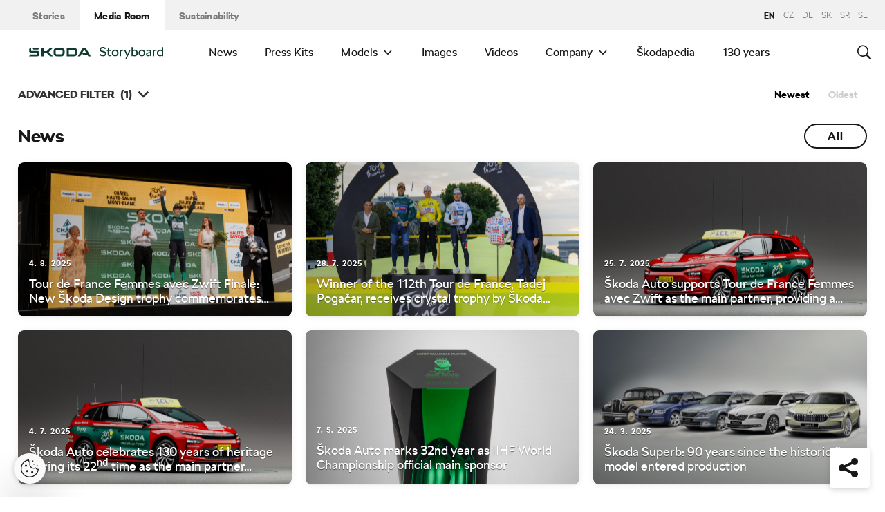

--- FILE ---
content_type: text/html; charset=UTF-8
request_url: https://www.skoda-storyboard.com/en/search/?filter%5Bderivative%5D%5B%5D=iv
body_size: 27810
content:
<!doctype html>
<html lang="en-GB">
    <head>
    <meta charset="UTF-8">
    <meta http-equiv="x-ua-compatible" content="ie=edge">
    <meta name="viewport" content="width=device-width, initial-scale=1">
    <meta name='robots' content='index, follow, max-image-preview:large, max-snippet:-1, max-video-preview:-1' />
	<style>img:is([sizes="auto" i], [sizes^="auto," i]) { contain-intrinsic-size: 3000px 1500px }</style>
	<meta name='legal-entity-id' content='004' />
<script type='text/javascript' src='https://cross.skoda-auto.com/sdrive/endpoint.js?=v3'></script>
<script type='text/javascript' src='https://sdrive.azureedge.net/sdrive/zero-tracking.js'></script>
<link rel="alternate" href="https://www.skoda-storyboard.com/cs/hledat/" hreflang="cs" />
<link rel="alternate" href="https://www.skoda-storyboard.com/sk/hladat/" hreflang="sk" />
<link rel="alternate" href="https://www.skoda-storyboard.com/en/search/" hreflang="en" />
<link rel="alternate" href="https://www.skoda-storyboard.com/de/suche/" hreflang="de" />
<link rel="alternate" href="https://www.skoda-storyboard.com/sr/pretraga/" hreflang="sr" />
<link rel="alternate" href="https://www.skoda-storyboard.com/sl/isci/" hreflang="sl" />

	<!-- This site is optimized with the Yoast SEO plugin v25.3 - https://yoast.com/wordpress/plugins/seo/ -->
	<title>Search - Škoda Storyboard</title>
	<link rel="canonical" href="https://www.skoda-storyboard.com/en/search/" />
	<meta property="og:locale" content="en_GB" />
	<meta property="og:locale:alternate" content="cs_CZ" />
	<meta property="og:locale:alternate" content="sk_SK" />
	<meta property="og:locale:alternate" content="de_DE" />
	<meta property="og:locale:alternate" content="sr_RS" />
	<meta property="og:locale:alternate" content="sl_SI" />
	<meta property="og:type" content="article" />
	<meta property="og:title" content="Search - Škoda Storyboard" />
	<meta property="og:url" content="https://www.skoda-storyboard.com/en/search/" />
	<meta property="og:site_name" content="Škoda Storyboard" />
	<meta property="article:modified_time" content="2018-11-19T11:33:25+00:00" />
	<meta name="twitter:card" content="summary_large_image" />
	<script type="application/ld+json" class="yoast-schema-graph">{"@context":"https://schema.org","@graph":[{"@type":"WebPage","@id":"https://www.skoda-storyboard.com/en/search/","url":"https://www.skoda-storyboard.com/en/search/","name":"Search - Škoda Storyboard","isPartOf":{"@id":"https://www.skoda-storyboard.com/en/#website"},"datePublished":"2018-09-26T17:40:00+00:00","dateModified":"2018-11-19T11:33:25+00:00","breadcrumb":{"@id":"https://www.skoda-storyboard.com/en/search/#breadcrumb"},"inLanguage":"en-GB","potentialAction":[{"@type":"ReadAction","target":["https://www.skoda-storyboard.com/en/search/"]}]},{"@type":"BreadcrumbList","@id":"https://www.skoda-storyboard.com/en/search/#breadcrumb","itemListElement":[{"@type":"ListItem","position":1,"name":"Home","item":"https://www.skoda-storyboard.com/en/"},{"@type":"ListItem","position":2,"name":"Search"}]},{"@type":"WebSite","@id":"https://www.skoda-storyboard.com/en/#website","url":"https://www.skoda-storyboard.com/en/","name":"Škoda Storyboard","description":"","potentialAction":[{"@type":"SearchAction","target":{"@type":"EntryPoint","urlTemplate":"https://www.skoda-storyboard.com/en/?s={search_term_string}"},"query-input":{"@type":"PropertyValueSpecification","valueRequired":true,"valueName":"search_term_string"}}],"inLanguage":"en-GB"}]}</script>
	<!-- / Yoast SEO plugin. -->


<link rel='stylesheet' id='wp-block-library-css' href='https://www.skoda-storyboard.com/wp/wp-includes/css/dist/block-library/style.min.css?ver=6.8.1' type='text/css' media='all' />
<style id='classic-theme-styles-inline-css' type='text/css'>
/*! This file is auto-generated */
.wp-block-button__link{color:#fff;background-color:#32373c;border-radius:9999px;box-shadow:none;text-decoration:none;padding:calc(.667em + 2px) calc(1.333em + 2px);font-size:1.125em}.wp-block-file__button{background:#32373c;color:#fff;text-decoration:none}
</style>
<style id='global-styles-inline-css' type='text/css'>
:root{--wp--preset--aspect-ratio--square: 1;--wp--preset--aspect-ratio--4-3: 4/3;--wp--preset--aspect-ratio--3-4: 3/4;--wp--preset--aspect-ratio--3-2: 3/2;--wp--preset--aspect-ratio--2-3: 2/3;--wp--preset--aspect-ratio--16-9: 16/9;--wp--preset--aspect-ratio--9-16: 9/16;--wp--preset--color--black: #000000;--wp--preset--color--cyan-bluish-gray: #abb8c3;--wp--preset--color--white: #ffffff;--wp--preset--color--pale-pink: #f78da7;--wp--preset--color--vivid-red: #cf2e2e;--wp--preset--color--luminous-vivid-orange: #ff6900;--wp--preset--color--luminous-vivid-amber: #fcb900;--wp--preset--color--light-green-cyan: #7bdcb5;--wp--preset--color--vivid-green-cyan: #00d084;--wp--preset--color--pale-cyan-blue: #8ed1fc;--wp--preset--color--vivid-cyan-blue: #0693e3;--wp--preset--color--vivid-purple: #9b51e0;--wp--preset--gradient--vivid-cyan-blue-to-vivid-purple: linear-gradient(135deg,rgba(6,147,227,1) 0%,rgb(155,81,224) 100%);--wp--preset--gradient--light-green-cyan-to-vivid-green-cyan: linear-gradient(135deg,rgb(122,220,180) 0%,rgb(0,208,130) 100%);--wp--preset--gradient--luminous-vivid-amber-to-luminous-vivid-orange: linear-gradient(135deg,rgba(252,185,0,1) 0%,rgba(255,105,0,1) 100%);--wp--preset--gradient--luminous-vivid-orange-to-vivid-red: linear-gradient(135deg,rgba(255,105,0,1) 0%,rgb(207,46,46) 100%);--wp--preset--gradient--very-light-gray-to-cyan-bluish-gray: linear-gradient(135deg,rgb(238,238,238) 0%,rgb(169,184,195) 100%);--wp--preset--gradient--cool-to-warm-spectrum: linear-gradient(135deg,rgb(74,234,220) 0%,rgb(151,120,209) 20%,rgb(207,42,186) 40%,rgb(238,44,130) 60%,rgb(251,105,98) 80%,rgb(254,248,76) 100%);--wp--preset--gradient--blush-light-purple: linear-gradient(135deg,rgb(255,206,236) 0%,rgb(152,150,240) 100%);--wp--preset--gradient--blush-bordeaux: linear-gradient(135deg,rgb(254,205,165) 0%,rgb(254,45,45) 50%,rgb(107,0,62) 100%);--wp--preset--gradient--luminous-dusk: linear-gradient(135deg,rgb(255,203,112) 0%,rgb(199,81,192) 50%,rgb(65,88,208) 100%);--wp--preset--gradient--pale-ocean: linear-gradient(135deg,rgb(255,245,203) 0%,rgb(182,227,212) 50%,rgb(51,167,181) 100%);--wp--preset--gradient--electric-grass: linear-gradient(135deg,rgb(202,248,128) 0%,rgb(113,206,126) 100%);--wp--preset--gradient--midnight: linear-gradient(135deg,rgb(2,3,129) 0%,rgb(40,116,252) 100%);--wp--preset--font-size--small: 13px;--wp--preset--font-size--medium: 20px;--wp--preset--font-size--large: 36px;--wp--preset--font-size--x-large: 42px;--wp--preset--spacing--20: 0.44rem;--wp--preset--spacing--30: 0.67rem;--wp--preset--spacing--40: 1rem;--wp--preset--spacing--50: 1.5rem;--wp--preset--spacing--60: 2.25rem;--wp--preset--spacing--70: 3.38rem;--wp--preset--spacing--80: 5.06rem;--wp--preset--shadow--natural: 6px 6px 9px rgba(0, 0, 0, 0.2);--wp--preset--shadow--deep: 12px 12px 50px rgba(0, 0, 0, 0.4);--wp--preset--shadow--sharp: 6px 6px 0px rgba(0, 0, 0, 0.2);--wp--preset--shadow--outlined: 6px 6px 0px -3px rgba(255, 255, 255, 1), 6px 6px rgba(0, 0, 0, 1);--wp--preset--shadow--crisp: 6px 6px 0px rgba(0, 0, 0, 1);}:where(.is-layout-flex){gap: 0.5em;}:where(.is-layout-grid){gap: 0.5em;}body .is-layout-flex{display: flex;}.is-layout-flex{flex-wrap: wrap;align-items: center;}.is-layout-flex > :is(*, div){margin: 0;}body .is-layout-grid{display: grid;}.is-layout-grid > :is(*, div){margin: 0;}:where(.wp-block-columns.is-layout-flex){gap: 2em;}:where(.wp-block-columns.is-layout-grid){gap: 2em;}:where(.wp-block-post-template.is-layout-flex){gap: 1.25em;}:where(.wp-block-post-template.is-layout-grid){gap: 1.25em;}.has-black-color{color: var(--wp--preset--color--black) !important;}.has-cyan-bluish-gray-color{color: var(--wp--preset--color--cyan-bluish-gray) !important;}.has-white-color{color: var(--wp--preset--color--white) !important;}.has-pale-pink-color{color: var(--wp--preset--color--pale-pink) !important;}.has-vivid-red-color{color: var(--wp--preset--color--vivid-red) !important;}.has-luminous-vivid-orange-color{color: var(--wp--preset--color--luminous-vivid-orange) !important;}.has-luminous-vivid-amber-color{color: var(--wp--preset--color--luminous-vivid-amber) !important;}.has-light-green-cyan-color{color: var(--wp--preset--color--light-green-cyan) !important;}.has-vivid-green-cyan-color{color: var(--wp--preset--color--vivid-green-cyan) !important;}.has-pale-cyan-blue-color{color: var(--wp--preset--color--pale-cyan-blue) !important;}.has-vivid-cyan-blue-color{color: var(--wp--preset--color--vivid-cyan-blue) !important;}.has-vivid-purple-color{color: var(--wp--preset--color--vivid-purple) !important;}.has-black-background-color{background-color: var(--wp--preset--color--black) !important;}.has-cyan-bluish-gray-background-color{background-color: var(--wp--preset--color--cyan-bluish-gray) !important;}.has-white-background-color{background-color: var(--wp--preset--color--white) !important;}.has-pale-pink-background-color{background-color: var(--wp--preset--color--pale-pink) !important;}.has-vivid-red-background-color{background-color: var(--wp--preset--color--vivid-red) !important;}.has-luminous-vivid-orange-background-color{background-color: var(--wp--preset--color--luminous-vivid-orange) !important;}.has-luminous-vivid-amber-background-color{background-color: var(--wp--preset--color--luminous-vivid-amber) !important;}.has-light-green-cyan-background-color{background-color: var(--wp--preset--color--light-green-cyan) !important;}.has-vivid-green-cyan-background-color{background-color: var(--wp--preset--color--vivid-green-cyan) !important;}.has-pale-cyan-blue-background-color{background-color: var(--wp--preset--color--pale-cyan-blue) !important;}.has-vivid-cyan-blue-background-color{background-color: var(--wp--preset--color--vivid-cyan-blue) !important;}.has-vivid-purple-background-color{background-color: var(--wp--preset--color--vivid-purple) !important;}.has-black-border-color{border-color: var(--wp--preset--color--black) !important;}.has-cyan-bluish-gray-border-color{border-color: var(--wp--preset--color--cyan-bluish-gray) !important;}.has-white-border-color{border-color: var(--wp--preset--color--white) !important;}.has-pale-pink-border-color{border-color: var(--wp--preset--color--pale-pink) !important;}.has-vivid-red-border-color{border-color: var(--wp--preset--color--vivid-red) !important;}.has-luminous-vivid-orange-border-color{border-color: var(--wp--preset--color--luminous-vivid-orange) !important;}.has-luminous-vivid-amber-border-color{border-color: var(--wp--preset--color--luminous-vivid-amber) !important;}.has-light-green-cyan-border-color{border-color: var(--wp--preset--color--light-green-cyan) !important;}.has-vivid-green-cyan-border-color{border-color: var(--wp--preset--color--vivid-green-cyan) !important;}.has-pale-cyan-blue-border-color{border-color: var(--wp--preset--color--pale-cyan-blue) !important;}.has-vivid-cyan-blue-border-color{border-color: var(--wp--preset--color--vivid-cyan-blue) !important;}.has-vivid-purple-border-color{border-color: var(--wp--preset--color--vivid-purple) !important;}.has-vivid-cyan-blue-to-vivid-purple-gradient-background{background: var(--wp--preset--gradient--vivid-cyan-blue-to-vivid-purple) !important;}.has-light-green-cyan-to-vivid-green-cyan-gradient-background{background: var(--wp--preset--gradient--light-green-cyan-to-vivid-green-cyan) !important;}.has-luminous-vivid-amber-to-luminous-vivid-orange-gradient-background{background: var(--wp--preset--gradient--luminous-vivid-amber-to-luminous-vivid-orange) !important;}.has-luminous-vivid-orange-to-vivid-red-gradient-background{background: var(--wp--preset--gradient--luminous-vivid-orange-to-vivid-red) !important;}.has-very-light-gray-to-cyan-bluish-gray-gradient-background{background: var(--wp--preset--gradient--very-light-gray-to-cyan-bluish-gray) !important;}.has-cool-to-warm-spectrum-gradient-background{background: var(--wp--preset--gradient--cool-to-warm-spectrum) !important;}.has-blush-light-purple-gradient-background{background: var(--wp--preset--gradient--blush-light-purple) !important;}.has-blush-bordeaux-gradient-background{background: var(--wp--preset--gradient--blush-bordeaux) !important;}.has-luminous-dusk-gradient-background{background: var(--wp--preset--gradient--luminous-dusk) !important;}.has-pale-ocean-gradient-background{background: var(--wp--preset--gradient--pale-ocean) !important;}.has-electric-grass-gradient-background{background: var(--wp--preset--gradient--electric-grass) !important;}.has-midnight-gradient-background{background: var(--wp--preset--gradient--midnight) !important;}.has-small-font-size{font-size: var(--wp--preset--font-size--small) !important;}.has-medium-font-size{font-size: var(--wp--preset--font-size--medium) !important;}.has-large-font-size{font-size: var(--wp--preset--font-size--large) !important;}.has-x-large-font-size{font-size: var(--wp--preset--font-size--x-large) !important;}
:where(.wp-block-post-template.is-layout-flex){gap: 1.25em;}:where(.wp-block-post-template.is-layout-grid){gap: 1.25em;}
:where(.wp-block-columns.is-layout-flex){gap: 2em;}:where(.wp-block-columns.is-layout-grid){gap: 2em;}
:root :where(.wp-block-pullquote){font-size: 1.5em;line-height: 1.6;}
</style>
<link rel='stylesheet' id='ys-parallax-styles-css' href='https://cdn.skoda-storyboard.com/dist/25.10.3/skoda-bnr-web/dist/styles/plugins/ys-parallax-44989349a4.css?ver=6.8.1' type='text/css' media='all' />
<link rel='stylesheet' id='skodastoryboard/media-room-css' href='https://cdn.skoda-storyboard.com/dist/25.10.3/skoda-bnr-web/dist/styles/media-room-515d2d102b.css?ver=1.0' type='text/css' media='all' />
<link rel='stylesheet' id='lite-css-css' href='https://cdn.skoda-storyboard.com/dist/25.10.3/skoda-bnr-web/dist/styles/lite-a29e15a27f.css?ver=6.8.1' type='text/css' media='all' />
<link rel='stylesheet' id='ys_wp_plugin_skoda_banner_assets_publicassets_public_css-css' href='https://www.skoda-storyboard.com/app/mu-plugins/skoda-banner/assets/dist/792cbf343d6c8bcd69ab.css?ver=6.8.1' type='text/css' media='all' />
<script type="text/javascript" id="ys_wp_plugin_skoda_analytics_assets_publicassets_js-js-extra">
/* <![CDATA[ */
var ys_wp_plugin_skoda_analytics_assets_publicassets_js = {"debug":"","page":{"id":null,"name":"Search - \u0160koda Storyboard","language":"en-com","type":"Archive","section":"Media Room","labels":{"categories":[],"subcategories":[]}},"importerBid":"004"};
/* ]]> */
</script>
<script type="text/javascript" src="https://www.skoda-storyboard.com/app/mu-plugins/skoda-analytics/assets/dist/94ba0d271c87e943b9ff.js?ver=6.8.1" id="ys_wp_plugin_skoda_analytics_assets_publicassets_js-js"></script>
<script type="text/javascript" id="jquery-core-js-extra">
/* <![CDATA[ */
var mailguide = {"rest":{"create":"https:\/\/www.skoda-storyboard.com\/wp-json\/newsletter\/v1\/subscriber\/create","save":"https:\/\/www.skoda-storyboard.com\/wp-json\/newsletter\/v1\/subscription\/save","extend":"https:\/\/www.skoda-storyboard.com\/wp-json\/newsletter\/v1\/subscription\/extend","login":"https:\/\/www.skoda-storyboard.com\/wp-json\/newsletter\/v1\/subscriber\/login","logout":"https:\/\/www.skoda-storyboard.com\/wp-json\/newsletter\/v1\/subscriber\/logout"}};
var mediaroom = {"video_not_available":"The play functionality is not available for this video. Please download the video to play it."};
var ys = {"admin_url":"https:\/\/www.skoda-storyboard.com\/wp\/wp-admin\/admin.php","ajax_url":"https:\/\/www.skoda-storyboard.com\/wp\/wp-admin\/admin-ajax.php","site_path":"","current_lang":{"locale":"en_GB","slug":"en"},"skoda-embed-share":{"close":"Close","copy":"Copy"},"skoda_banner_tag":{"tags":[],"api":{"banners":""},"lang":"en"},"skodaBanner":{"debug":false,"delayBetweenLightbox":600,"disabled":false,"popupClass":"sa-bnr-over","positionClass":"sa-bnr-position","sidebarClass":"sa-bnr-side","widgetClass":"sa-bnr-widget","pageTag":[],"siteId":1,"triggerExpiration":30,"wrapperClass":"sa-bnr-wrapper","pageOverride":{"popupBanners":[],"positionalBanners":[],"sidebarBanners":[]}},"media_cart_download_dialog":{"heading":"Preparing a package might take several minutes.","checkbox":"Notify me by email when the package is ready.","placeholder":"Your email address","btn_proceed":"Start","btn_download_latest":"Download latest","btn_close":"Close","error_empty":"Please fill out the email address field","error_invalid":"The given email address is invalid"},"media_cart_cookie_name":"skoda_media_cart_items_en","media_cart_history_cookie_name":"skoda_media_cart_history_en","media_cart_has_history_url":"https:\/\/www.skoda-storyboard.com\/wp-json\/media-cart\/v1\/history","media_cart_actions_fetch_url":"https:\/\/www.skoda-storyboard.com\/wp-json\/media-cart\/v1\/actions","skodapedia_api":{"rest_url":"https:\/\/www.skoda-storyboard.com\/wp-json\/skodapedia\/v1\/term","archive_url":"https:\/\/www.skoda-storyboard.com\/en\/skodapedia\/","filter_context":"f"},"skodapedia_translations":{"term_teaser_button":"Read More"},"speeches_api":{"rest_url":"https:\/\/www.skoda-storyboard.com\/wp-json\/speeches\/v1\/speech","error_msg":"No data found"},"post_types":{"post":{"label":"Stories"},"page":{"label":"Pages"},"attachment":{"label":"Media"},"skodapedia":{"label":"\u0160kodapedia"},"press_release":{"label":"News"},"skoda-banner":{"label":"\u0160koda Banners"},"press_kit":{"label":"Press Kits"},"skoda_series":{"label":"Series"},"skoda_model":{"label":"Models"}},"text_back":"Back","text_search_for":"Search for \"%s\"","copied_to_clipboard":"Copied to clipboard"};
/* ]]> */
</script>
<script type="text/javascript" src="https://www.skoda-storyboard.com/wp/wp-includes/js/jquery/jquery.min.js?ver=3.7.1" id="jquery-core-js"></script>
<script type="text/javascript" src="https://www.skoda-storyboard.com/wp/wp-includes/js/jquery/jquery-migrate.min.js?ver=3.4.1" id="jquery-migrate-js"></script>
<script type="text/javascript" id="ys_ajax_loader-js-extra">
/* <![CDATA[ */
var ys_ajax_loader = {"nonce":"972079ab20"};
/* ]]> */
</script>
<script type="text/javascript" src="https://www.skoda-storyboard.com/app/mu-plugins/ys-ajax-loader/js/module.min.js?ver=6.8.1" id="ys_ajax_loader-js"></script>
<script type="text/javascript" id="ys-wp-data-store-js-extra">
/* <![CDATA[ */
var dataStore = {"storageCookieName":"b3740f9bcbfc72e2347042b58109669f","permissionsEndpoint":"https:\/\/www.skoda-storyboard.com\/wp-json\/data-store\/v1\/permission","permissions":{"prefs":{"id":"9a63f1cb0aa0eb433079a6d7357ebc13","status":true,"version":1},"analyze":{"id":"9d6d8d1cca400cfbdab9adf46c7915a5","status":false,"version":1},"social":{"id":"e131b00c133e4cfa2e430c912f957f37","status":false,"version":1},"internal":{"id":"73eb13aa0341ec2a2c85f7f4c6d25392","status":true,"version":1}},"gtm":"GTM-M5GMBWF","hotjar":null,"hideManually":"","loadAnalyticsImmediately":"1"};
/* ]]> */
</script>
<script type="text/javascript" src="https://www.skoda-storyboard.com/app/mu-plugins/data-store/js/dist/783a0f305479b16382a5.js?ver=6.8.1" id="ys-wp-data-store-js"></script>
<script type="text/javascript" src="https://www.skoda-storyboard.com/app/mu-plugins/polylang-proxy-cache/assets/dist/3e93296fd6555aa31ca3.js?ver=6.8.1" id="ys_wp_plugin_polylang_proxycache_publicassets_public_js-js"></script>
<link rel="icon" href="https://cdn.skoda-storyboard.com/2023/01/Skoda_Picturemark_RGB_Electric_Green-small_6e902719-150x150.png" sizes="32x32" />
<link rel="icon" href="https://cdn.skoda-storyboard.com/2023/01/Skoda_Picturemark_RGB_Electric_Green-small_6e902719.png" sizes="192x192" />
<link rel="apple-touch-icon" href="https://cdn.skoda-storyboard.com/2023/01/Skoda_Picturemark_RGB_Electric_Green-small_6e902719.png" />
<meta name="msapplication-TileImage" content="https://cdn.skoda-storyboard.com/2023/01/Skoda_Picturemark_RGB_Electric_Green-small_6e902719.png" />
		<style type="text/css" id="wp-custom-css">
			@media (min-width: 1080px) {
    .header .topnav .menu {
        padding-right: 3rem;
    }
}

img:is([sizes="auto" i], [sizes^="auto," i]) {
    contain-intrinsic-size: initial !important;
}

.search-results-item:has( .type-attachment .entry-title > a[href=""] ) {
    display: none;
}

.search-filter li:has([value*="citigoe"]) {
	display: none;
}

html[lang="en-GB"] .filter-labels span[data-filter-name="motorsport"] {
    display: none;
}

html[lang="en-GB"] .filter-labels span[data-filter-name="equipment"] {
    display: none;
}

html[lang="cs-CZ"] .filter-labels span[data-filter-name="motorsport"] {
    display: none;
}

html[lang="cs-CZ"] .filter-labels span[data-filter-name="equipment"] {
    display: none;
}		</style>
		    <link rel="apple-touch-icon" sizes="180x180" href="https://www.skoda-storyboard.com/app/themes/skoda-bnr-web/favicons/apple-touch-icon.png?v=1">
<link rel="shortcut icon" href="https://www.skoda-storyboard.com/app/themes/skoda-bnr-web/favicons/favicon.ico?v=1">
<link rel="icon" type="image/png" href="https://www.skoda-storyboard.com/app/themes/skoda-bnr-web/favicons/favicon-16x16.png?v=1" sizes="16x16">
<link rel="icon" type="image/png" href="https://www.skoda-storyboard.com/app/themes/skoda-bnr-web/favicons/favicon-32x32.png?v=1" sizes="32x32">
<link rel="icon" type="image/png" href="https://www.skoda-storyboard.com/app/themes/skoda-bnr-web/favicons/android-chrome-192x192.png?v=1" sizes="192x192">
<link rel="icon" type="image/png" href="https://www.skoda-storyboard.com/app/themes/skoda-bnr-web/favicons/android-chrome-512x512.png?v=1" sizes="512x512">
<link rel="manifest" href="https://www.skoda-storyboard.com/app/themes/skoda-bnr-web/favicons/manifest.json?v=1">
<link rel="icon" type="image/x-icon" href="https://www.skoda-storyboard.com/app/themes/skoda-bnr-web/favicons/favicon.ico?v=1">
<meta name="apple-mobile-web-app-title" content="ŠKODA Storyboard">
<meta name="application-name" content="ŠKODA Storyboard">
<meta name="msapplication-TileColor" content="#0e3a2f">
<meta name="msapplication-TileImage" content="https://www.skoda-storyboard.com/app/themes/skoda-bnr-web/favicons/mstile-144x144.png?v=1">
<meta name="msapplication-config" content="https://www.skoda-storyboard.com/app/themes/skoda-bnr-web/favicons/browserconfig.xml?v=1">
<meta name="theme-color" content="#0e3a2f">
            <script type="text/javascript">window.pll_active_lang = 'en';</script>
    </head>
    <body class="wp-singular page-template page-template-template-search-results page-template-template-search-results-php page page-id-83136 wp-theme-skoda-bnr-web media-room lang-en search">
                <div class="skoda-anniversary-background"></div>    <script>
        (function (doc) {
          var scripts = doc.getElementsByTagName('script');
          var script = scripts[scripts.length - 1];
          var xhr = new XMLHttpRequest();
          xhr.onload = function () {
            var div = doc.createElement('div');
            div.innerHTML = this.responseText;
            div.style.height = '0';
            div.style.width = '0';
            div.style.absolute = 'absolute';
            div.style.visibility = 'hidden';
            script.parentNode.insertBefore(div, script)
          };
          xhr.open('get', 'https://cdn.skoda-storyboard.com/dist/25.10.3/skoda-bnr-web/dist/images/icons/svgstore-576ec033b5.svg', true);
          xhr.send();
        })(document);
    </script>
    
<header class="header">
    <div class="topbar">
        <div class="container">
            <ul class="section-nav">
                <li><a href="https://www.skoda-storyboard.com/en/">Stories</a></li>
                <li class="active"><a href="https://www.skoda-storyboard.com/en/media-room/">Media Room</a></li>
                <li><a href="https://www.skoda-storyboard.com/en/sustainability/">Sustainability</a></li>            </ul>
            <div class="right-section">
                                <div class="lang-links">
                <span>en</span>
                        <a href="https://www.skoda-storyboard.com/cs/hledat/">CZ</a>
                        <a href="https://www.skoda-media.de/" target="_blank">de</a>
                        <a href="https://www.skoda-storyboard.com/sk/hladat/">sk</a>
                        <a href="https://www.skoda-storyboard.com/sr/pretraga/">sr</a>
                        <a href="https://www.skoda-storyboard.com/sl/isci/">sl</a>
            </div>
            </div>
        </div>
    </div>
    <div class="container">
        <div class="brand">
            <a class="logo" href="https://www.skoda-storyboard.com/en/media-room/" title="Media Room">
                <svg xmlns="http://www.w3.org/2000/svg" viewBox="0 0 255.19 23.1"><g fill="#0e3a2f"><path d="M106.93 1.69h-4.57l-9.69 16.56h4.58z"/><path d="M103.11 1.69l4.64-.05h-.92l.94.05 9.68 16.56h-4.69z"/><path d="M111.01 11.94h-10.18l2 3.46h8.78z"/><path d="M85.88 1.69H71.71v16.53h14.13a5.8 5.8 0 005.74-5.79V8.2c0-5.32-4.06-6.51-5.7-6.51zm1.74 10.66a2 2 0 01-.56 1.35 1.92 1.92 0 01-1.33.6h-10V5.74h9.84a2 2 0 012 2.07zM65.84 3.46a5.85 5.85 0 00-4.14-1.73h-9.31a5.84 5.84 0 00-4.18 1.74 6 6 0 00-1.72 4.21v4.67a6 6 0 001.72 4.16 5.8 5.8 0 004.14 1.74h9.31a5.78 5.78 0 004.14-1.74 6 6 0 001.76-4.16V7.68a6.13 6.13 0 00-.45-2.28 5.83 5.83 0 00-1.27-1.94zm-2.24 8.89a1.92 1.92 0 01-.56 1.36 1.87 1.87 0 01-1.35.57h-9.3a1.86 1.86 0 01-1.34-.57 1.92 1.92 0 01-.56-1.36V7.68a2.07 2.07 0 01.14-.74 1.93 1.93 0 01.42-.63 2 2 0 01.61-.42 2.06 2.06 0 01.73-.14h9.31a2 2 0 01.73.14 2.19 2.19 0 01.62.42 1.76 1.76 0 01.41.63 1.88 1.88 0 01.15.74v4.67zM27.71 8.02h6l6.21-6.29h5.55l-8.17 8.29 8.06 8.18h-5.59l-6.1-6.18h-6v6.18h-4.08V1.73h4.12z" fill-rule="evenodd"/><path d="M8.34 5.24h9l2.17-3.51H6.21z"/><path d="M19.29 9.48a3.11 3.11 0 00-.65-.84 3.55 3.55 0 00-2.43-.81H3.88v-6.1h-.12a3.91 3.91 0 00-2.4.88A3.39 3.39 0 00.11 5.35v2.79c0 1.5 1.38 3.61 4.46 3.61h11v2a.83.83 0 01-.85.8H2.26L0 18.25h16c1.53 0 3.52-1.38 3.52-3.16v-4.64a2.86 2.86 0 00-.23-.97z"/></g><path d="M136.55 17.35a7.28 7.28 0 01-2.84-2.35l2.18-1.38a4.9 4.9 0 001.94 1.6 6.34 6.34 0 002.81.6 4.38 4.38 0 002.71-.69 2.27 2.27 0 00.89-1.91 2.16 2.16 0 00-.8-1.75 6.41 6.41 0 00-2.5-1.05l-1.7-.4a8.44 8.44 0 01-3.61-1.71A4.09 4.09 0 01134.21 5a4.55 4.55 0 01.76-2.59 5.11 5.11 0 012.15-1.77 7.51 7.51 0 013.19-.64 8.75 8.75 0 013.59.75 6.13 6.13 0 012.61 2.08l-2.17 1.37a4.35 4.35 0 00-1.75-1.32 5.69 5.69 0 00-2.28-.48 4.07 4.07 0 00-2.51.68 2.18 2.18 0 00-.89 1.82 1.92 1.92 0 001 1.7 9.49 9.49 0 002.94 1.1l1.7.4a6.38 6.38 0 013.28 1.76 4.64 4.64 0 011.12 3.24 4.61 4.61 0 01-.8 2.68 5.21 5.21 0 01-2.26 1.78 8.22 8.22 0 01-3.34.64 9.11 9.11 0 01-4-.85zm20.39-.32a4.36 4.36 0 01-3 1.17 4.56 4.56 0 01-2.25-.52 3.71 3.71 0 01-1.48-1.33 3.52 3.52 0 01-.5-1.8v-6.9h-1.8v-2.1h2v-2.6l2.2-1.4h.1v4h4.5v2.1h-4.5v6.7a1.57 1.57 0 00.53 1.24 1.84 1.84 0 001.27.46 2.7 2.7 0 001.78-.7zm3.61.32a6 6 0 01-2.28-2.34 7 7 0 010-6.62 6.1 6.1 0 012.28-2.34 6.87 6.87 0 016.62 0 6 6 0 012.26 2.3 7.23 7.23 0 010 6.65 6 6 0 01-2.22 2.35 6.87 6.87 0 01-6.62 0zm5.24-2a3.69 3.69 0 001.36-1.51 4.59 4.59 0 00.49-2.14 4.65 4.65 0 00-.49-2.14 3.75 3.75 0 00-1.36-1.51 3.73 3.73 0 00-3.9 0 3.75 3.75 0 00-1.36 1.51 4.65 4.65 0 00-.49 2.14 4.59 4.59 0 00.49 2.14 3.69 3.69 0 001.36 1.51 3.73 3.73 0 003.9 0zm13.29-9.91a2.2 2.2 0 011 .59l-1 1.77a2.56 2.56 0 00-.65-.3 3.37 3.37 0 00-.83-.1 2.71 2.71 0 00-2.5 1.4v9.1h-2.5V5.5h1.8l.53 1.13a3.23 3.23 0 012.77-1.43 4.18 4.18 0 011.38.24zm11.76.06h2.6l-7.8 17.6h-2.3l2.6-5.85-5.2-11.75h2.6l3.8 9zm13.23.56a5.87 5.87 0 012.14 2.35 7.23 7.23 0 01.75 3.29 7.35 7.35 0 01-.72 3.26 5.7 5.7 0 01-2.16 2.39 6.25 6.25 0 01-3.34.87 4.82 4.82 0 01-3.35-1.32l-.55 1h-1.8V.35h2.5v6.4a3.67 3.67 0 011.41-1.11 4.81 4.81 0 012-.39 5.82 5.82 0 013.12.81zm-1.57 9.35a3.44 3.44 0 001.34-1.43 4.89 4.89 0 00.5-2.28 4.72 4.72 0 00-.5-2.22 3.61 3.61 0 00-1.37-1.47 3.79 3.79 0 00-1.93-.51 3.85 3.85 0 00-3 1.3v5.8a3.79 3.79 0 003.1 1.3 3.59 3.59 0 001.86-.49zm8.95 1.94a6 6 0 01-2.24-2.34 7 7 0 010-6.66 6.1 6.1 0 012.28-2.34 6.87 6.87 0 016.62 0 6 6 0 012.22 2.34 7.23 7.23 0 010 6.65 6 6 0 01-2.26 2.35 6.87 6.87 0 01-6.62 0zm5.24-2a3.69 3.69 0 001.36-1.51 4.59 4.59 0 00.49-2.14 4.65 4.65 0 00-.49-2.14 3.75 3.75 0 00-1.36-1.51 3.73 3.73 0 00-3.9 0 3.75 3.75 0 00-1.36 1.51 4.65 4.65 0 00-.49 2.14 4.59 4.59 0 00.49 2.14 3.69 3.69 0 001.36 1.51 3.73 3.73 0 003.9 0zm13.86-9.54a3.73 3.73 0 011.59 1.63 5.07 5.07 0 01.5 2.26v8.2h-1.7l-.73-1.37a4.42 4.42 0 01-1.65 1.23 4.92 4.92 0 01-2 .44 4.83 4.83 0 01-2-.42 3.33 3.33 0 01-1.43-1.27 3.67 3.67 0 01-.53-2 3.43 3.43 0 011.38-2.75 8.58 8.58 0 014.12-1.55l2.1-.32v-.08a2.34 2.34 0 00-.64-1.77 2.68 2.68 0 00-2-.63 4.42 4.42 0 00-3 1.2l-1.73-1.17a5.54 5.54 0 012.25-1.69 7.07 7.07 0 012.7-.54 5.76 5.76 0 012.77.6zm-1.9 9.8a4.73 4.73 0 001.49-1v-2.76l-1.5.25a11.46 11.46 0 00-2 .48 2.9 2.9 0 00-1.18.73 1.76 1.76 0 00-.41 1.19 1.35 1.35 0 00.49 1.06 1.84 1.84 0 001.31.44 4.33 4.33 0 001.8-.39zm13.56-10.17a2.2 2.2 0 011 .59l-1 1.77a2.56 2.56 0 00-.65-.3 3.37 3.37 0 00-.83-.1 2.71 2.71 0 00-2.5 1.4v9.1h-2.5V5.5h1.8l.53 1.13a3.23 3.23 0 012.77-1.43 4.18 4.18 0 011.38.24zm13-5.09v17.6h-1.8l-.65-1.22a3.61 3.61 0 01-1.45 1.12 4.83 4.83 0 01-2 .4 5.76 5.76 0 01-3.1-.9 5.83 5.83 0 01-2.13-2.35 7.53 7.53 0 010-6.55 5.72 5.72 0 012.13-2.37 6.28 6.28 0 013.36-.88 4.85 4.85 0 011.65.28 5 5 0 011.45.77V.35zm-2.5 14.3v-6a4.05 4.05 0 00-3-1.08 3.75 3.75 0 00-1.89.49 3.56 3.56 0 00-1.38 1.44 4.62 4.62 0 00-.53 2.27 4.79 4.79 0 00.5 2.23 3.54 3.54 0 001.36 1.35 3.73 3.73 0 001.92.51 3.81 3.81 0 003-1.26z" fill="#0e3a2f"/></svg>
            </a>
                    </div>
        <nav class="topnav">
            <ul id="primary_top_menu" class="menu"><li id="menu-item-83069" class="menu-item menu-item-type-post_type menu-item-object-page menu-item-83069"><a href="https://www.skoda-storyboard.com/en/news/">News</a></li>
<li id="menu-item-83068" class="menu-item menu-item-type-post_type menu-item-object-page menu-item-83068"><a href="https://www.skoda-storyboard.com/en/press-kits/">Press Kits</a></li>
<li id="menu-item-83071" class="menu-item menu-item-type-custom menu-item-object-custom menu-item-has-children menu-item-83071"><a href="#">Models</a>
<ul class="sub-menu">
	<li id="menu-item-214065" class="menu-item menu-item-type-post_type menu-item-object-skoda_model menu-item-214065"><a href="https://www.skoda-storyboard.com/en/skoda-model/new-fabia/">Fabia</a></li>
	<li id="menu-item-106608" class="menu-item menu-item-type-post_type menu-item-object-skoda_model menu-item-106608"><a href="https://www.skoda-storyboard.com/en/skoda-model/scala/">Scala</a></li>
	<li id="menu-item-361423" class="menu-item menu-item-type-post_type menu-item-object-skoda_model menu-item-361423"><a href="https://www.skoda-storyboard.com/en/skoda-model/octavia/">Octavia</a></li>
	<li id="menu-item-350851" class="menu-item menu-item-type-post_type menu-item-object-skoda_model menu-item-350851"><a href="https://www.skoda-storyboard.com/en/skoda-model/new-superb/">Superb</a></li>
	<li id="menu-item-110987" class="menu-item menu-item-type-post_type menu-item-object-skoda_model menu-item-110987"><a href="https://www.skoda-storyboard.com/en/skoda-model/kamiq/">Kamiq</a></li>
	<li id="menu-item-83083" class="menu-item menu-item-type-post_type menu-item-object-skoda_model menu-item-83083"><a href="https://www.skoda-storyboard.com/en/skoda-model/karoq-6/">Karoq</a></li>
	<li id="menu-item-344071" class="menu-item menu-item-type-post_type menu-item-object-skoda_model menu-item-344071"><a href="https://www.skoda-storyboard.com/en/skoda-model/new-kodiaq/">Kodiaq</a></li>
	<li id="menu-item-387222" class="menu-item menu-item-type-post_type menu-item-object-skoda_model menu-item-387222"><a href="https://www.skoda-storyboard.com/en/skoda-model/elroq/">Elroq</a></li>
	<li id="menu-item-172761" class="menu-item menu-item-type-post_type menu-item-object-skoda_model menu-item-172761"><a href="https://www.skoda-storyboard.com/en/skoda-model/enyaq-iv-2/">Enyaq</a></li>
</ul>
</li>
<li id="menu-item-83067" class="menu-item menu-item-type-post_type menu-item-object-page menu-item-83067"><a href="https://www.skoda-storyboard.com/en/images/">Images</a></li>
<li id="menu-item-83066" class="menu-item menu-item-type-post_type menu-item-object-page menu-item-83066"><a href="https://www.skoda-storyboard.com/en/videos/">Videos</a></li>
<li id="menu-item-83092" class="menu-item menu-item-type-custom menu-item-object-custom menu-item-has-children menu-item-83092"><a href="#">Company</a>
<ul class="sub-menu">
	<li id="menu-item-83094" class="menu-item menu-item-type-post_type menu-item-object-page menu-item-83094"><a href="https://www.skoda-storyboard.com/en/board-of-management/">Board of Management</a></li>
	<li id="menu-item-83096" class="menu-item menu-item-type-post_type menu-item-object-page menu-item-83096"><a href="https://www.skoda-storyboard.com/en/annual-reports/">Annual Reports</a></li>
	<li id="menu-item-361877" class="menu-item menu-item-type-post_type menu-item-object-page menu-item-361877"><a href="https://www.skoda-storyboard.com/en/brand-group-core-bgc/">Brand Group CORE (BGC)</a></li>
	<li id="menu-item-249822" class="ext-link menu-item menu-item-type-custom menu-item-object-custom menu-item-249822"><a target="_blank" href="https://simplycleverpodcast2.buzzsprout.com/">#ExploreSkoda podcast</a></li>
	<li id="menu-item-83097" class="ext-link menu-item menu-item-type-custom menu-item-object-custom menu-item-83097"><a target="_blank" href="https://www.skoda-motorsport.com/">Škoda Motorsport</a></li>
	<li id="menu-item-327018" class="menu-item menu-item-type-post_type menu-item-object-page menu-item-327018"><a href="https://www.skoda-storyboard.com/en/company-logo/">Company Logo</a></li>
	<li id="menu-item-83332" class="menu-item menu-item-type-post_type menu-item-object-page menu-item-83332"><a href="https://www.skoda-storyboard.com/en/skoda-media-services-application/">Mobile App</a></li>
	<li id="menu-item-83330" class="menu-item menu-item-type-post_type menu-item-object-page menu-item-83330"><a href="https://www.skoda-storyboard.com/en/contacts/">Contacts</a></li>
</ul>
</li>
<li id="menu-item-126325" class="menu-item menu-item-type-custom menu-item-object-custom menu-item-126325"><a href="/en/skodapedia/">Škodapedia</a></li>
<li id="menu-item-395364" class="menu-item menu-item-type-custom menu-item-object-custom menu-item-395364"><a href="https://www.skoda-storyboard.com/en/category/130years">130 years</a></li>
</ul>            <div class="search-bar ">
<div class="search-form-wrap">
    <form class="search-form" method="get" action="https://www.skoda-storyboard.com/en/search/">
                <select class="search-type-select" name="search_type">
                            <option value=""  selected='selected'  data-url="https://www.skoda-storyboard.com/en/search/">All</option>
                            <option value="post"  data-query-vars='{"post_type":"post","post_status":"publish"}' data-url="https://www.skoda-storyboard.com/en/search/">Stories</option>
                            <option value="press_release"  data-query-vars='{"post_type":"press_release","post_status":"publish"}' data-url="https://www.skoda-storyboard.com/en/news/">News</option>
                            <option value="press_kit"  data-query-vars='{"post_type":"press_kit","post_status":"publish","post_parent":0}' data-url="https://www.skoda-storyboard.com/en/press-kits/">Press Kits</option>
                            <option value="image"  data-query-vars='{"post_type":"attachment","post_mime_type":"image\/*","post_status":"inherit","posts_per_page":12}' data-url="https://www.skoda-storyboard.com/en/images/">Images</option>
                            <option value="video"  data-query-vars='{"post_type":"attachment","post_mime_type":"video\/*","post_status":"inherit","posts_per_page":12}' data-url="https://www.skoda-storyboard.com/en/videos/">Videos</option>
                    </select>
        <span class="icon icon-search"></span>
        <input type="search" name="filter[search]" placeholder="Search" value="" autocomplete="off" novalidate="novalidate" />
        <button type="submit"></button>
    </form>
    </div>
    <div class="suggest-container"><ul></ul></div>
</div>
            <div class="lang-links">
                <span>en</span>
                        <a href="https://www.skoda-storyboard.com/cs/hledat/">CZ</a>
                        <a href="https://www.skoda-media.de/" target="_blank">de</a>
                        <a href="https://www.skoda-storyboard.com/sk/hladat/">sk</a>
                        <a href="https://www.skoda-storyboard.com/sr/pretraga/">sr</a>
                        <a href="https://www.skoda-storyboard.com/sl/isci/">sl</a>
            </div>
            <button type="button" class="menu-toggle">Menu</button>
        </nav>
    </div>
</header>
        <div class="wrap" role="document">
            <main class="main">
                <div id="search-filter-results" style="position: relative;">
    <div class="cover-box">
    <div class="container">
                <form class="search-filter active" method="get"
              data-search-filter='{"query_vars":{"post_type":"attachment","post_mime_type":"application\/pdf","post_status":"inherit","posts_per_page":12,"ys_search_filter":true,"ep_integrate":true,"no_aggs":true,"orderby":"post_date","order":"DESC"},"template":"modules\/media-room\/templates\/layouts\/search-filter-results","loop":false,"container":"#search-filter-results"}' style="display: none;">
                                    <input type="hidden" name="sortby" value=""/>
            <div class="filter-labels">
                <span data-filter-name="derivative" class="filter-label filter-type-taxonomy default-active">Derivative <em>1</em><span class="icon icon-caret-down"></span></span>            </div>
            <div class="filter-options">
                                    <ul class="filter-input-options" data-filter-name="derivative"><li class="active"><input class="checkbox" id="input-690ce9559cb83" name="filter[derivative][]" type="checkbox" value="iv" checked="checked"/><label for="input-690ce9559cb83">iV</label></li></ul>                            </div>
                        <div class="search-filter-selected">
                <a class="option-reset" href="/" data-filter-name="derivative" data-value="iv">Derivative: iV</a>            </div>
                    </form>
        

        <div class="sort-options" style="width: 100%">
            <ul class="sort-options-list">

                <li class="sort-options-advanced soa-desktop">
                    Advanced filter <strong
                        class="sort-options-advanced-count">(0)</strong> <span
                        class="icon icon-caret-down caret-advanced"></span>
                </li>

                                        <li>
                            <span class="active">Newest</span>
                        </li>
                                                <li>
                            <a                                href="/en/search/?filter%5Bderivative%5D%5B0%5D=iv&amp;sortby=oldest"
                                data-sort="oldest">Oldest</a>
                        </li>
                        
            </ul>
        </div>

        <div class="sort-options-advanced soa-mobile">
            Advanced filter <strong
                class="sort-options-advanced-count">(0)</strong> <span
                class="icon icon-caret-down caret-advanced"></span>
        </div>


                                    <div class="search-results type-press_release">
                                            <header class="search-results-header">
                            <h3 class="search-results-heading">News</h3>
                                                        <a class="btn-ghost search-results-header-link" href="https://www.skoda-storyboard.com/en/news/?filter%5Bderivative%5D%5B0%5D=iv">All</a>
                                                    </header>
                    <div class="search-results-items" id="search-results-items-690ce952ae094" data-ys-ajax-loader-container data-ys-ajax-loader-id="test"><div class="search-results-item" data-eec-item-loop><article class="article-teaser post-413901 press_release type-press_release status-publish has-post-thumbnail hentry category-cycling category-press-releases model-enyaq model-superb derivative-iv company-design company-other company-sponsorship sponsorship-cycling sponsorship-tour-de-france vip-neft years-57053 media-cart-item" data-post-id="413901" data-publish-date="2025-08-04T16:23:23+02:00" data-content-type="News" data-categories="[&quot;Press releases&quot;]">
    <div class="article-teaser-media">
        <div class="entry-thumbnail media-cart-image">
            <a class="colorbox" href="" data-id="413901">
                <div class="image-holder ratio-container ratio-16x9 cover-width snap-center"><img width="768" height="512" src="https://cdn.skoda-storyboard.com/2025/08/250804-Tour-de-Femmes-avec-Zwift-Finale-1_7e255fa4-768x512.jpg" class="attachment-medium_large size-medium_large media-cart-image horizontal" alt="Tour de France Femmes avec Zwift Finale: New Škoda Design trophy commemorates brand’s 130th anniversary" itemprop="image" data-video_title="Mladá Boleslav, 4 August 2025 – This year, Škoda Auto again served as the official main partner of the Tour de France Femmes avec Zwift, the largest women’s cycling event. In addition to the year-round vehicle fleet provided to the organiser A.S.O., the Czech carmaker supplied a fleet of 32 electrified Enyaq and Superb iV vehicles. Also, Škoda Design created the green crystal trophy for the winner of the points classification,&hellip;" data-video_src="" data-caption="Mladá Boleslav, 4 August 2025 – This year, Škoda Auto again served as the official main partner of the Tour de France Femmes avec Zwift, the largest women’s cycling event. In addition to the year-round vehicle fleet provided to the organiser A.S.O., the Czech carmaker supplied a fleet of 32 electrified Enyaq and Superb iV vehicles. Also, Škoda Design created the green crystal trophy for the winner of the points classification,&hellip;" loading="lazy" decoding="async" srcset="https://cdn.skoda-storyboard.com/2025/08/250804-Tour-de-Femmes-avec-Zwift-Finale-1_7e255fa4-768x512.jpg 768w, https://cdn.skoda-storyboard.com/2025/08/250804-Tour-de-Femmes-avec-Zwift-Finale-1_7e255fa4-384x256.jpg 384w, https://cdn.skoda-storyboard.com/2025/08/250804-Tour-de-Femmes-avec-Zwift-Finale-1_7e255fa4-1440x960.jpg 1440w, https://cdn.skoda-storyboard.com/2025/08/250804-Tour-de-Femmes-avec-Zwift-Finale-1_7e255fa4-1536x1024.jpg 1536w, https://cdn.skoda-storyboard.com/2025/08/250804-Tour-de-Femmes-avec-Zwift-Finale-1_7e255fa4-2048x1365.jpg 2048w, https://cdn.skoda-storyboard.com/2025/08/250804-Tour-de-Femmes-avec-Zwift-Finale-1_7e255fa4-1920x1280.jpg 1920w, https://cdn.skoda-storyboard.com/2025/08/250804-Tour-de-Femmes-avec-Zwift-Finale-1_7e255fa4-2560x1707.jpg 2560w, https://cdn.skoda-storyboard.com/2025/08/250804-Tour-de-Femmes-avec-Zwift-Finale-1_7e255fa4-272x182.jpg 272w" sizes="auto, (max-width: 768px) 100vw, 768px" /></div>            </a>
        </div>
        <div class="article-teaser-overlay">
                        <div class="article-teaser-container">
                <div class="entry-meta">
                    <span class="entry-published">4. 8. 2025</span>
                </div>
                <h3 class="entry-title">
                    <a href="https://www.skoda-storyboard.com/en/press-releases/tour-de-femmes-avec-zwift-finale-new-skoda-design-trophy-commemorates-brands-130th-anniversary/" data-dotdotdot>Tour de France Femmes avec Zwift Finale: New Škoda Design trophy commemorates brand’s 130th&nbsp;anniversary</a>
                </h3>
                <div class="article-teaser-toolbar">
                    <div class="entry-buttons">
                                        <a class="media-cart-action add" href="#" title="Add/remove this" data-event-type="Attachment" data-action="add" data-id="413901" data-size="" data-original-only="true"><i class="icon"></i></a>
                                    </div>
                </div>
            </div>
        </div>
    </div>
    <a class="link-more" href="https://www.skoda-storyboard.com/en/press-releases/tour-de-femmes-avec-zwift-finale-new-skoda-design-trophy-commemorates-brands-130th-anniversary/"></a>
</article>
</div><div class="search-results-item" data-eec-item-loop><article class="article-teaser post-413327 press_release type-press_release status-publish has-post-thumbnail hentry category-cycling category-press-releases category-tour-de-france-de model-enyaq model-superb concept-lk-130 derivative-iv company-design company-other company-sponsorship sponsorship-cycling sponsorship-tour-de-france vip-zellmer-en years-57053 media-cart-item" data-post-id="413327" data-publish-date="2025-07-28T11:59:16+02:00" data-content-type="News" data-categories="[&quot;Press releases&quot;,&quot;Tour de France&quot;]">
    <div class="article-teaser-media">
        <div class="entry-thumbnail media-cart-image">
            <a class="colorbox" href="" data-id="413327">
                <div class="image-holder ratio-container ratio-16x9 cover-width snap-center"><img width="768" height="512" src="https://cdn.skoda-storyboard.com/2025/07/250728_Winner-of-the-112th-Tour-de-France-1_8eb40407-768x512.jpg" class="attachment-medium_large size-medium_large media-cart-image horizontal" alt="Winner of the 112th Tour de France, Tadej Pogačar, receives crystal trophy by Škoda Design" itemprop="image" data-video_title="Mladá Boleslav, 28 July 2025 – The 112th staging of the Tour de France concluded yesterday on the Champs-Élysées, with Škoda Auto serving as the event’s main partner since 2004. Once again, Škoda Design created the trophies for the overall winner, Tadej Pogačar, the points and mountain classification winners, and the best young rider. Škoda Auto CEO Klaus Zellmer presented the green crystal trophy to the points classification winner, Italian&hellip;" data-video_src="" data-caption="Mladá Boleslav, 28 July 2025 – The 112th staging of the Tour de France concluded yesterday on the Champs-Élysées, with Škoda Auto serving as the event’s main partner since 2004. Once again, Škoda Design created the trophies for the overall winner, Tadej Pogačar, the points and mountain classification winners, and the best young rider. Škoda Auto CEO Klaus Zellmer presented the green crystal trophy to the points classification winner, Italian&hellip;" loading="lazy" decoding="async" srcset="https://cdn.skoda-storyboard.com/2025/07/250728_Winner-of-the-112th-Tour-de-France-1_8eb40407-768x512.jpg 768w, https://cdn.skoda-storyboard.com/2025/07/250728_Winner-of-the-112th-Tour-de-France-1_8eb40407-384x256.jpg 384w, https://cdn.skoda-storyboard.com/2025/07/250728_Winner-of-the-112th-Tour-de-France-1_8eb40407-1440x961.jpg 1440w, https://cdn.skoda-storyboard.com/2025/07/250728_Winner-of-the-112th-Tour-de-France-1_8eb40407-1536x1025.jpg 1536w, https://cdn.skoda-storyboard.com/2025/07/250728_Winner-of-the-112th-Tour-de-France-1_8eb40407-2048x1366.jpg 2048w, https://cdn.skoda-storyboard.com/2025/07/250728_Winner-of-the-112th-Tour-de-France-1_8eb40407-1920x1281.jpg 1920w, https://cdn.skoda-storyboard.com/2025/07/250728_Winner-of-the-112th-Tour-de-France-1_8eb40407-2560x1708.jpg 2560w, https://cdn.skoda-storyboard.com/2025/07/250728_Winner-of-the-112th-Tour-de-France-1_8eb40407-272x182.jpg 272w" sizes="auto, (max-width: 768px) 100vw, 768px" /></div>            </a>
        </div>
        <div class="article-teaser-overlay">
                        <div class="article-teaser-container">
                <div class="entry-meta">
                    <span class="entry-published">28. 7. 2025</span>
                </div>
                <h3 class="entry-title">
                    <a href="https://www.skoda-storyboard.com/en/press-releases/winner-of-the-112th-tour-de-france-tadej-pogacar-receives-crystal-trophy-by-skoda-design/" data-dotdotdot>Winner of the 112th Tour de France, Tadej Pogačar, receives crystal trophy by Škoda Design</a>
                </h3>
                <div class="article-teaser-toolbar">
                    <div class="entry-buttons">
                                        <a class="media-cart-action add" href="#" title="Add/remove this" data-event-type="Attachment" data-action="add" data-id="413327" data-size="" data-original-only="true"><i class="icon"></i></a>
                                    </div>
                </div>
            </div>
        </div>
    </div>
    <a class="link-more" href="https://www.skoda-storyboard.com/en/press-releases/winner-of-the-112th-tour-de-france-tadej-pogacar-receives-crystal-trophy-by-skoda-design/"></a>
</article>
</div><div class="search-results-item" data-eec-item-loop><article class="article-teaser post-413185 press_release type-press_release status-publish has-post-thumbnail hentry category-cycling category-press-releases model-enyaq model-superb derivative-iv company-design company-other company-sponsorship sponsorship-cycling sponsorship-tour-de-france sponsorship-we-love-cycling vip-jahn technology-electro-vehicle technology-electromobility technology-emobility technology-plug-in-hybrid-en years-57053 media-cart-item" data-post-id="413185" data-publish-date="2025-07-25T08:59:56+02:00" data-content-type="News" data-categories="[&quot;Press releases&quot;]">
    <div class="article-teaser-media">
        <div class="entry-thumbnail media-cart-image">
            <a class="colorbox" href="" data-id="413185">
                <div class="image-holder ratio-container ratio-16x9 cover-width snap-center"><img width="768" height="512" src="https://cdn.skoda-storyboard.com/2025/07/Skoda-Auto-supports-Tour-de-France-Femmes-avec-Zwift-as-the-main-partner-2_bf2d6208-768x512.jpg" class="attachment-medium_large size-medium_large media-cart-image horizontal" alt="Škoda Auto supports Tour de France Femmes avec Zwift as the main partner, providing a fleet of electrified vehicles" itemprop="image" data-video_title="Mladá Boleslav, 25 July 2025 – For the fourth consecutive year, Škoda Auto is the official main partner of the world’s most prestigious women’s cycling race, the Tour de France Femmes avec Zwift. From 26 July to 3 August, a total of 154 riders in 22 teams will set off on a route that is longer and more demanding than ever: 1,165 kilometres across nine stages, traversing France from Brittany in the&hellip;" data-video_src="" data-caption="Mladá Boleslav, 25 July 2025 – For the fourth consecutive year, Škoda Auto is the official main partner of the world’s most prestigious women’s cycling race, the Tour de France Femmes avec Zwift. From 26 July to 3 August, a total of 154 riders in 22 teams will set off on a route that is longer and more demanding than ever: 1,165 kilometres across nine stages, traversing France from Brittany in the&hellip;" loading="lazy" decoding="async" srcset="https://cdn.skoda-storyboard.com/2025/07/Skoda-Auto-supports-Tour-de-France-Femmes-avec-Zwift-as-the-main-partner-2_bf2d6208-768x512.jpg 768w, https://cdn.skoda-storyboard.com/2025/07/Skoda-Auto-supports-Tour-de-France-Femmes-avec-Zwift-as-the-main-partner-2_bf2d6208-384x256.jpg 384w, https://cdn.skoda-storyboard.com/2025/07/Skoda-Auto-supports-Tour-de-France-Femmes-avec-Zwift-as-the-main-partner-2_bf2d6208-1440x960.jpg 1440w, https://cdn.skoda-storyboard.com/2025/07/Skoda-Auto-supports-Tour-de-France-Femmes-avec-Zwift-as-the-main-partner-2_bf2d6208-1536x1025.jpg 1536w, https://cdn.skoda-storyboard.com/2025/07/Skoda-Auto-supports-Tour-de-France-Femmes-avec-Zwift-as-the-main-partner-2_bf2d6208-2048x1366.jpg 2048w, https://cdn.skoda-storyboard.com/2025/07/Skoda-Auto-supports-Tour-de-France-Femmes-avec-Zwift-as-the-main-partner-2_bf2d6208-1920x1281.jpg 1920w, https://cdn.skoda-storyboard.com/2025/07/Skoda-Auto-supports-Tour-de-France-Femmes-avec-Zwift-as-the-main-partner-2_bf2d6208-2560x1708.jpg 2560w, https://cdn.skoda-storyboard.com/2025/07/Skoda-Auto-supports-Tour-de-France-Femmes-avec-Zwift-as-the-main-partner-2_bf2d6208-272x182.jpg 272w" sizes="auto, (max-width: 768px) 100vw, 768px" /></div>            </a>
        </div>
        <div class="article-teaser-overlay">
                        <div class="article-teaser-container">
                <div class="entry-meta">
                    <span class="entry-published">25. 7. 2025</span>
                </div>
                <h3 class="entry-title">
                    <a href="https://www.skoda-storyboard.com/en/press-releases/skoda-auto-supports-tour-de-france-femmes-avec-zwift-as-the-main-partner-providing-a-fleet-of-electrified-vehicles/" data-dotdotdot>Škoda Auto supports Tour de France Femmes avec Zwift as the main partner, providing a fleet of electrified vehicles</a>
                </h3>
                <div class="article-teaser-toolbar">
                    <div class="entry-buttons">
                                        <a class="media-cart-action add" href="#" title="Add/remove this" data-event-type="Attachment" data-action="add" data-id="413185" data-size="" data-original-only="true"><i class="icon"></i></a>
                                    </div>
                </div>
            </div>
        </div>
    </div>
    <a class="link-more" href="https://www.skoda-storyboard.com/en/press-releases/skoda-auto-supports-tour-de-france-femmes-avec-zwift-as-the-main-partner-providing-a-fleet-of-electrified-vehicles/"></a>
</article>
</div><div class="search-results-item" data-eec-item-loop><article class="article-teaser post-412158 press_release type-press_release status-publish has-post-thumbnail hentry category-130years category-cycling category-press-releases model-enyaq model-superb concept-lk-130 derivative-iv company-design company-other company-sponsorship sponsorship-cycling sponsorship-tour-de-france sponsorship-we-love-cycling vip-jahn years-57053 media-cart-item" data-post-id="412158" data-publish-date="2025-07-04T08:59:12+02:00" data-content-type="News" data-categories="[&quot;130 years&quot;,&quot;Press releases&quot;]">
    <div class="article-teaser-media">
        <div class="entry-thumbnail media-cart-image">
            <a class="colorbox" href="" data-id="412158">
                <div class="image-holder ratio-container ratio-16x9 cover-width snap-center"><img width="768" height="512" src="https://cdn.skoda-storyboard.com/2025/07/1Y7A4828u_53f615cb-768x512.jpg" class="attachment-medium_large size-medium_large media-cart-image horizontal" alt="Škoda Auto celebrates 130 years of heritage during its 22nd time as the main partner of the Tour de France" itemprop="image" data-video_title="Mladá Boleslav, 4 July 2025 – The 112th Tour de France, the world’s most famous stage race, gets underway tomorrow, and Škoda Auto is once again joining as the main partner – its 22nd year in this role. The carmaker is providing up to 225 support vehicles for the organisers, all of which are either fully electric or plug-in hybrid models. Among them will be two ‘Red Cars’ – the new&hellip;" data-video_src="" data-caption="Mladá Boleslav, 4 July 2025 – The 112th Tour de France, the world’s most famous stage race, gets underway tomorrow, and Škoda Auto is once again joining as the main partner – its 22nd year in this role. The carmaker is providing up to 225 support vehicles for the organisers, all of which are either fully electric or plug-in hybrid models. Among them will be two ‘Red Cars’ – the new&hellip;" loading="lazy" decoding="async" srcset="https://cdn.skoda-storyboard.com/2025/07/1Y7A4828u_53f615cb-768x512.jpg 768w, https://cdn.skoda-storyboard.com/2025/07/1Y7A4828u_53f615cb-384x256.jpg 384w, https://cdn.skoda-storyboard.com/2025/07/1Y7A4828u_53f615cb-1440x960.jpg 1440w, https://cdn.skoda-storyboard.com/2025/07/1Y7A4828u_53f615cb-1536x1025.jpg 1536w, https://cdn.skoda-storyboard.com/2025/07/1Y7A4828u_53f615cb-2048x1366.jpg 2048w, https://cdn.skoda-storyboard.com/2025/07/1Y7A4828u_53f615cb-1920x1281.jpg 1920w, https://cdn.skoda-storyboard.com/2025/07/1Y7A4828u_53f615cb-2560x1708.jpg 2560w, https://cdn.skoda-storyboard.com/2025/07/1Y7A4828u_53f615cb-272x182.jpg 272w" sizes="auto, (max-width: 768px) 100vw, 768px" /></div>            </a>
        </div>
        <div class="article-teaser-overlay">
                        <div class="article-teaser-container">
                <div class="entry-meta">
                    <span class="entry-published">4. 7. 2025</span>
                </div>
                <h3 class="entry-title">
                    <a href="https://www.skoda-storyboard.com/en/press-releases/skoda-auto-celebrates-130-years-of-heritage-during-its-22nd-time-as-the-main-partner-of-the-tour-de-france/" data-dotdotdot>Škoda Auto celebrates 130 years of heritage during its 22<sup>nd</sup> time as the main partner of&nbsp;the&nbsp;Tour&nbsp;de&nbsp;France</a>
                </h3>
                <div class="article-teaser-toolbar">
                    <div class="entry-buttons">
                                        <a class="media-cart-action add" href="#" title="Add/remove this" data-event-type="Attachment" data-action="add" data-id="412158" data-size="" data-original-only="true"><i class="icon"></i></a>
                                    </div>
                </div>
            </div>
        </div>
    </div>
    <a class="link-more" href="https://www.skoda-storyboard.com/en/press-releases/skoda-auto-celebrates-130-years-of-heritage-during-its-22nd-time-as-the-main-partner-of-the-tour-de-france/"></a>
</article>
</div><div class="search-results-item" data-eec-item-loop><article class="article-teaser post-404315 press_release type-press_release status-publish has-post-thumbnail hentry category-hockey category-press-releases model-enyaq model-kodiaq model-superb derivative-iv derivative-rs company-design company-other company-sponsorship sponsorship-icehockey sponsorship-iihf vip-jahn bodywork-coupe-en bodywork-suv technology-electro-vehicle technology-electromobility technology-emobility years-57053 media-cart-item" data-post-id="404315" data-publish-date="2025-05-07T13:00:09+02:00" data-content-type="News" data-categories="[&quot;Press releases&quot;]">
    <div class="article-teaser-media">
        <div class="entry-thumbnail media-cart-image">
            <a class="colorbox" href="" data-id="404315">
                <div class="image-holder ratio-container ratio-16x9 cover-width snap-center"><img width="768" height="432" src="https://cdn.skoda-storyboard.com/2025/05/trophy_header_d60056f0-768x432.jpg" class="attachment-medium_large size-medium_large media-cart-image horizontal" alt="Škoda Auto marks 32nd year as IIHF World Championship official main sponsor with world premiere of new Enyaq RS family" itemprop="image" data-video_title="Mladá Boleslav, 7 May 2025 – Škoda Auto is marking its 32nd year as the official main sponsor of the IIHF Ice Hockey World Championship. The Czech automaker will be celebrating the occasion by unveiling the new Škoda Enyaq RS family – the brand’s sportiest electric model to date – alongside the Elroq RS. Ahead of the digital world premiere on Škoda’s YouTube channel, the carmaker has released a teaser&hellip;" data-video_src="" data-caption="Mladá Boleslav, 7 May 2025 – Škoda Auto is marking its 32nd year as the official main sponsor of the IIHF Ice Hockey World Championship. The Czech automaker will be celebrating the occasion by unveiling the new Škoda Enyaq RS family – the brand’s sportiest electric model to date – alongside the Elroq RS. Ahead of the digital world premiere on Škoda’s YouTube channel, the carmaker has released a teaser&hellip;" loading="lazy" decoding="async" srcset="https://cdn.skoda-storyboard.com/2025/05/trophy_header_d60056f0-768x432.jpg 768w, https://cdn.skoda-storyboard.com/2025/05/trophy_header_d60056f0-384x216.jpg 384w, https://cdn.skoda-storyboard.com/2025/05/trophy_header_d60056f0-1440x810.jpg 1440w, https://cdn.skoda-storyboard.com/2025/05/trophy_header_d60056f0-1536x864.jpg 1536w, https://cdn.skoda-storyboard.com/2025/05/trophy_header_d60056f0.jpg 1920w" sizes="auto, (max-width: 768px) 100vw, 768px" /></div>            </a>
        </div>
        <div class="article-teaser-overlay">
                        <div class="article-teaser-container">
                <div class="entry-meta">
                    <span class="entry-published">7. 5. 2025</span>
                </div>
                <h3 class="entry-title">
                    <a href="https://www.skoda-storyboard.com/en/press-releases/skoda-auto-marks-32nd-year-as-iihf-world-championship-official-main-sponsor-with-world-premiere-of-new-enyaq-rs-family/" data-dotdotdot>Škoda Auto marks 32nd year as IIHF World Championship official main sponsor <br />with world premiere of new Enyaq RS family</a>
                </h3>
                <div class="article-teaser-toolbar">
                    <div class="entry-buttons">
                                        <a class="media-cart-action add" href="#" title="Add/remove this" data-event-type="Attachment" data-action="add" data-id="404315" data-size="" data-original-only="true"><i class="icon"></i></a>
                                    </div>
                </div>
            </div>
        </div>
    </div>
    <a class="link-more" href="https://www.skoda-storyboard.com/en/press-releases/skoda-auto-marks-32nd-year-as-iihf-world-championship-official-main-sponsor-with-world-premiere-of-new-enyaq-rs-family/"></a>
</article>
</div><div class="search-results-item" data-eec-item-loop><article class="article-teaser post-400624 press_release type-press_release status-publish has-post-thumbnail hentry category-press-releases category-superb model-superb derivative-iv company-mlada-boleslav company-production history-heritage bodywork-combi bodywork-hatch technology-hybrid technology-plug-in-hybrid-en years-57053 media-cart-item" data-post-id="400624" data-publish-date="2025-03-24T09:06:10+01:00" data-content-type="News" data-categories="[&quot;Press releases&quot;]" data-sub-categories="[&quot;Models&gt;Superb&quot;]">
    <div class="article-teaser-media">
        <div class="entry-thumbnail media-cart-image">
            <a class="colorbox" href="" data-id="400624">
                <div class="image-holder ratio-container ratio-16x9 cover-width snap-center"><img width="768" height="432" src="https://cdn.skoda-storyboard.com/2024/03/0_Skoda_Superb_Combi_all_6a041709-768x432.png" class="attachment-medium_large size-medium_large media-cart-image horizontal" alt="Škoda Superb: 90 years since the historic first model entered production" itemprop="image" data-video_title="Mladá Boleslav, 24 March 2025 – Ninety years ago, Škoda Auto began production of the Superb at its Mladá Boleslav plant. The model quickly became synonymous with a comfortable, refined, and dynamic driving experience, even on poor road surfaces. It impressed with its spacious interior – offering seating for up to seven passengers – generous equipment, and outstanding craftsmanship. Production continued until 1949. In 2001, the legendary name returned with the first modern-generation Škoda Superb.&hellip;" data-video_src="" data-caption="Mladá Boleslav, 24 March 2025 – Ninety years ago, Škoda Auto began production of the Superb at its Mladá Boleslav plant. The model quickly became synonymous with a comfortable, refined, and dynamic driving experience, even on poor road surfaces. It impressed with its spacious interior – offering seating for up to seven passengers – generous equipment, and outstanding craftsmanship. Production continued until 1949. In 2001, the legendary name returned with the first modern-generation Škoda Superb.&hellip;" loading="lazy" decoding="async" srcset="https://cdn.skoda-storyboard.com/2024/03/0_Skoda_Superb_Combi_all_6a041709-768x432.png 768w, https://cdn.skoda-storyboard.com/2024/03/0_Skoda_Superb_Combi_all_6a041709-384x216.png 384w, https://cdn.skoda-storyboard.com/2024/03/0_Skoda_Superb_Combi_all_6a041709-1440x810.png 1440w, https://cdn.skoda-storyboard.com/2024/03/0_Skoda_Superb_Combi_all_6a041709-1536x864.png 1536w, https://cdn.skoda-storyboard.com/2024/03/0_Skoda_Superb_Combi_all_6a041709.png 1600w" sizes="auto, (max-width: 768px) 100vw, 768px" /></div>            </a>
        </div>
        <div class="article-teaser-overlay">
                        <div class="article-teaser-container">
                <div class="entry-meta">
                    <span class="entry-published">24. 3. 2025</span>
                </div>
                <h3 class="entry-title">
                    <a href="https://www.skoda-storyboard.com/en/press-releases/skoda-superb-90-years-since-the-historic-first-model-entered-production/" data-dotdotdot>Škoda Superb: 90 years since the historic first model entered production</a>
                </h3>
                <div class="article-teaser-toolbar">
                    <div class="entry-buttons">
                                        <a class="media-cart-action add" href="#" title="Add/remove this" data-event-type="Attachment" data-action="add" data-id="400624" data-size="" data-original-only="true"><i class="icon"></i></a>
                                    </div>
                </div>
            </div>
        </div>
    </div>
    <a class="link-more" href="https://www.skoda-storyboard.com/en/press-releases/skoda-superb-90-years-since-the-historic-first-model-entered-production/"></a>
</article>
</div></div>        <div class="search-results-pagination" data-ys-ajax-loader-pagination data-container="#search-results-items-690ce952ae094">
            <span class="search-results-pagination-status">
                <span class="current">6</span>
                <span class="total">47</span>
            </span>
        </div>
        <div class="ajax-loader-button-wrapper"><button class="ajax-loader-button" data-ys-ajax-loader-button data-ys-ajax-loader-id="test" data-ys-ajax-id="ajax_search_results_press_release" data-ys-ajax-loader='{&quot;query_vars&quot;:{&quot;post_type&quot;:&quot;press_release&quot;,&quot;post_status&quot;:[&quot;publish&quot;,&quot;inherit&quot;],&quot;ys_search_filter&quot;:{&quot;derivative&quot;:[&quot;iv&quot;]},&quot;ep_integrate&quot;:true,&quot;no_aggs&quot;:true,&quot;orderby&quot;:&quot;post_date&quot;,&quot;order&quot;:&quot;DESC&quot;,&quot;posts_per_page&quot;:6,&quot;offset&quot;:6},&quot;preload&quot;:false,&quot;template&quot;:&quot;modules\/media-room\/templates\/partials\/loop&quot;,&quot;loop&quot;:true,&quot;item_wrapper&quot;:&quot;&lt;div class=\&quot;search-results-item\&quot; data-eec-item-loop&gt;%s&lt;\/div&gt;&quot;,&quot;items_container&quot;:&quot;&lt;div class=\&quot;search-results-items\&quot; id=\&quot;search-results-items-690ce952ae094\&quot; data-ys-ajax-loader-container data-ys-ajax-loader-id=\&quot;test\&quot;&gt;%s&lt;\/div&gt;&quot;,&quot;dom_target&quot;:&quot;#search-results-items-690ce952ae094&quot;,&quot;button_label&quot;:&quot;Load more&quot;,&quot;button_placement&quot;:&quot;after&quot;,&quot;pagination&quot;:true,&quot;template_args&quot;:[],&quot;ajax_loader_id&quot;:&quot;ajax_search_results_press_release&quot;,&quot;lang&quot;:&quot;en&quot;}'><span>Load more</span><div class="loader"><div></div><div></div><div></div><div></div></div></button></div>                </div>
                                        <div class="search-results type-press_kit">
                                            <header class="search-results-header">
                            <h3 class="search-results-heading">Press Kits</h3>
                                                        <a class="btn-ghost search-results-header-link" href="https://www.skoda-storyboard.com/en/press-kits/?filter%5Bderivative%5D%5B0%5D=iv">All</a>
                                                    </header>
                    <div class="search-results-items" id="search-results-items-690ce9536025e" data-ys-ajax-loader-container data-ys-ajax-loader-id="test"><div class="search-results-item" data-eec-item-loop><article class="article-teaser post-300644 press_kit type-press_kit status-publish has-post-thumbnail hentry category-models category-press-kits model-enyaq model-karoq model-kodiaq model-octavia model-superb derivative-iv derivative-scout derivative-sportline bodywork-coupe-en bodywork-suv years-46476 media-cart-item" data-post-id="300644" data-publish-date="2023-01-17T15:49:38+01:00" data-content-type="Press Kits" data-categories="[&quot;Models&quot;,&quot;Press kits&quot;]">
    <div class="article-teaser-media">
        <div class="entry-thumbnail media-cart-image">
            <a class="colorbox" href="" data-id="300644">
                <div class="image-holder ratio-container ratio-16x9 cover-height snap-center"><img width="768" height="292" src="https://cdn.skoda-storyboard.com/2023/01/header_2000x760px_b95907d7-768x292.png" class="attachment-medium_large size-medium_large media-cart-image horizontal" alt="4×4 Winter Experience – Press Kit" itemprop="image" data-video_title="Škoda Auto is organizing a 4×4 Winter Experience event in central Sweden. The complete portfolio of all-wheel drive Škoda models, and the new Fabia RS Rally2 from Škoda Motorsport will be presented." data-video_src="" data-caption="Škoda Auto is organizing a 4×4 Winter Experience event in central Sweden. The complete portfolio of all-wheel drive Škoda models, and the new Fabia RS Rally2 from Škoda Motorsport will be presented." loading="lazy" decoding="async" srcset="https://cdn.skoda-storyboard.com/2023/01/header_2000x760px_b95907d7-768x292.png 768w, https://cdn.skoda-storyboard.com/2023/01/header_2000x760px_b95907d7-384x146.png 384w, https://cdn.skoda-storyboard.com/2023/01/header_2000x760px_b95907d7-1440x547.png 1440w, https://cdn.skoda-storyboard.com/2023/01/header_2000x760px_b95907d7-1536x584.png 1536w, https://cdn.skoda-storyboard.com/2023/01/header_2000x760px_b95907d7-1920x730.png 1920w, https://cdn.skoda-storyboard.com/2023/01/header_2000x760px_b95907d7.png 2000w" sizes="auto, (max-width: 768px) 100vw, 768px" /></div>            </a>
        </div>
        <div class="article-teaser-overlay">
                        <div class="article-teaser-container">
                <div class="entry-meta">
                    <span class="entry-published">17. 1. 2023</span>
                </div>
                <h3 class="entry-title">
                    <a href="https://www.skoda-storyboard.com/en/press-kits/4x4-winter-experience-press-kit/" data-dotdotdot>4×4 Winter Experience – Press Kit</a>
                </h3>
                <div class="article-teaser-toolbar">
                    <div class="entry-buttons">
                                        <a class="media-cart-action add" href="#" title="Add/remove this" data-event-type="Attachment" data-action="add" data-id="300644" data-size="" data-original-only="true"><i class="icon"></i></a>
                                    </div>
                </div>
            </div>
        </div>
    </div>
    <a class="link-more" href="https://www.skoda-storyboard.com/en/press-kits/4x4-winter-experience-press-kit/"></a>
</article>
</div><div class="search-results-item" data-eec-item-loop><article class="article-teaser post-230767 press_kit type-press_kit status-publish has-post-thumbnail hentry category-enyaq category-press-kits model-enyaq derivative-iv bodywork-coupe-en technology-electro-vehicle technology-electromobility technology-emobility years-29936 media-cart-item" data-post-id="230767" data-publish-date="2021-09-05T11:48:22+02:00" data-content-type="Press Kits" data-categories="[&quot;Press kits&quot;]" data-sub-categories="[&quot;Models&gt;Enyaq&quot;]">
    <div class="article-teaser-media">
        <div class="entry-thumbnail media-cart-image">
            <a class="colorbox" href="" data-id="230767">
                <div class="image-holder ratio-container ratio-16x9 cover-height snap-center"><img width="768" height="292" src="https://cdn.skoda-storyboard.com/2021/09/ENYAQ_Coupe_CD_Landing_exp_0000_slider-768x292.png" class="attachment-medium_large size-medium_large media-cart-image horizontal" alt="The new ŠKODA ENYAQ COUPÉ iV – Covered Drive – Press Kit" itemprop="image" data-video_title="With the four-door ENYAQ COUPÉ iV, ŠKODA AUTO is adding an even more emotive body variant to its first all-electric SUV range." data-video_src="" data-caption="With the four-door ENYAQ COUPÉ iV, ŠKODA AUTO is adding an even more emotive body variant to its first all-electric SUV range." loading="lazy" decoding="async" srcset="https://cdn.skoda-storyboard.com/2021/09/ENYAQ_Coupe_CD_Landing_exp_0000_slider-768x292.png 768w, https://cdn.skoda-storyboard.com/2021/09/ENYAQ_Coupe_CD_Landing_exp_0000_slider-384x146.png 384w, https://cdn.skoda-storyboard.com/2021/09/ENYAQ_Coupe_CD_Landing_exp_0000_slider-1440x547.png 1440w, https://cdn.skoda-storyboard.com/2021/09/ENYAQ_Coupe_CD_Landing_exp_0000_slider-1536x584.png 1536w, https://cdn.skoda-storyboard.com/2021/09/ENYAQ_Coupe_CD_Landing_exp_0000_slider-1920x730.png 1920w, https://cdn.skoda-storyboard.com/2021/09/ENYAQ_Coupe_CD_Landing_exp_0000_slider.png 2000w" sizes="auto, (max-width: 768px) 100vw, 768px" /></div>            </a>
        </div>
        <div class="article-teaser-overlay">
                        <div class="article-teaser-container">
                <div class="entry-meta">
                    <span class="entry-published">5. 9. 2021</span>
                </div>
                <h3 class="entry-title">
                    <a href="https://www.skoda-storyboard.com/en/press-kits/the-new-skoda-enyaq-coupe-iv-covered-drive-press-kit/" data-dotdotdot>The new ŠKODA ENYAQ COUPÉ <span>i</span>V – Covered Drive – Press Kit</a>
                </h3>
                <div class="article-teaser-toolbar">
                    <div class="entry-buttons">
                                        <a class="media-cart-action add" href="#" title="Add/remove this" data-event-type="Attachment" data-action="add" data-id="230767" data-size="" data-original-only="true"><i class="icon"></i></a>
                                    </div>
                </div>
            </div>
        </div>
    </div>
    <a class="link-more" href="https://www.skoda-storyboard.com/en/press-kits/the-new-skoda-enyaq-coupe-iv-covered-drive-press-kit/"></a>
</article>
</div><div class="search-results-item" data-eec-item-loop><article class="article-teaser post-200666 press_kit type-press_kit status-publish has-post-thumbnail hentry category-enyaq category-press-kits model-enyaq derivative-iv bodywork-suv technology-electro-vehicle technology-electromobility technology-emobility technology-meb years-29936" data-post-id="200666" data-publish-date="2021-03-29T09:17:11+02:00" data-content-type="Press Kits" data-categories="[&quot;Press kits&quot;]" data-sub-categories="[&quot;Models&gt;Enyaq&quot;]">
    <div class="article-teaser-media">
        <div class="entry-thumbnail media-cart-image">
            <a class="colorbox" href="" data-id="200666">
                <div class="image-holder ratio-container ratio-16x9 cover-height snap-center"><img width="768" height="292" src="https://cdn.skoda-storyboard.com/2021/03/ENYAQ_DPL_PressKit_02_exp_0000_slider_02-768x292.jpg" class="attachment-medium_large size-medium_large horizontal" alt="ŠKODA ENYAQ iV – Press Kit" itemprop="image" data-video_title="The ENYAQ iV, ŠKODA’s new flagship, boasts generous amounts of space, and – thanks to its emotive design language – its appearance is electrifying too." data-video_src="" data-caption="The ENYAQ iV, ŠKODA’s new flagship, boasts generous amounts of space, and – thanks to its emotive design language – its appearance is electrifying too." loading="lazy" decoding="async" srcset="https://cdn.skoda-storyboard.com/2021/03/ENYAQ_DPL_PressKit_02_exp_0000_slider_02-768x292.jpg 768w, https://cdn.skoda-storyboard.com/2021/03/ENYAQ_DPL_PressKit_02_exp_0000_slider_02-384x146.jpg 384w, https://cdn.skoda-storyboard.com/2021/03/ENYAQ_DPL_PressKit_02_exp_0000_slider_02-1440x547.jpg 1440w, https://cdn.skoda-storyboard.com/2021/03/ENYAQ_DPL_PressKit_02_exp_0000_slider_02-1536x584.jpg 1536w, https://cdn.skoda-storyboard.com/2021/03/ENYAQ_DPL_PressKit_02_exp_0000_slider_02-2048x778.jpg 2048w, https://cdn.skoda-storyboard.com/2021/03/ENYAQ_DPL_PressKit_02_exp_0000_slider_02-1920x730.jpg 1920w, https://cdn.skoda-storyboard.com/2021/03/ENYAQ_DPL_PressKit_02_exp_0000_slider_02-2560x973.jpg 2560w" sizes="auto, (max-width: 768px) 100vw, 768px" /></div>            </a>
        </div>
        <div class="article-teaser-overlay">
                        <div class="article-teaser-container">
                <div class="entry-meta">
                    <span class="entry-published">29. 3. 2021</span>
                </div>
                <h3 class="entry-title">
                    <a href="https://www.skoda-storyboard.com/en/press-kits/skoda-enyaq-iv-press-kit-2/" data-dotdotdot>ŠKODA ENYAQ <span>i</span>V – Press Kit</a>
                </h3>
                <div class="article-teaser-toolbar">
                    <div class="entry-buttons">
                                    <a class="media-cart-action disabled" href="#" title="There is nothing to download" data-event-type="Attachment" data-action="add" data-id="200666"><i class="icon"></i></a>
                                </div>
                </div>
            </div>
        </div>
    </div>
    <a class="link-more" href="https://www.skoda-storyboard.com/en/press-kits/skoda-enyaq-iv-press-kit-2/"></a>
</article>
</div><div class="search-results-item" data-eec-item-loop><article class="article-teaser post-166859 press_kit type-press_kit status-publish has-post-thumbnail hentry category-enyaq category-press-kits model-enyaq derivative-iv happening-premiere bodywork-suv technology-electro-vehicle technology-electromobility technology-emobility years-29912 media-cart-item" data-post-id="166859" data-publish-date="2020-09-01T19:23:55+02:00" data-content-type="Press Kits" data-categories="[&quot;Press kits&quot;]" data-sub-categories="[&quot;Models&gt;Enyaq&quot;]">
    <div class="article-teaser-media">
        <div class="entry-thumbnail media-cart-image">
            <a class="colorbox" href="" data-id="166859">
                <div class="image-holder ratio-container ratio-16x9 cover-height snap-center"><img width="768" height="292" src="https://cdn.skoda-storyboard.com/2021/01/Enyaq_GP_1645_FRONT_COVER-768x292.jpg" class="attachment-medium_large size-medium_large media-cart-image horizontal" alt="ŠKODA ENYAQ iV – Press Kit" itemprop="image" data-video_title="By launching its brand-new ENYAQ iV, ŠKODA is taking the next systematic step in the implementation of its E-Mobility strategy. One particular highlight is the exclusive ENYAQ iV Founders Edition, which is limited to 1,895 units and is commemorating the company’s anniversary celebrating 125 years of success." data-video_src="" data-caption="By launching its brand-new ENYAQ iV, ŠKODA is taking the next systematic step in the implementation of its E-Mobility strategy. One particular highlight is the exclusive ENYAQ iV Founders Edition, which is limited to 1,895 units and is commemorating the company’s anniversary celebrating 125 years of success." loading="lazy" decoding="async" srcset="https://cdn.skoda-storyboard.com/2021/01/Enyaq_GP_1645_FRONT_COVER-768x292.jpg 768w, https://cdn.skoda-storyboard.com/2021/01/Enyaq_GP_1645_FRONT_COVER-384x146.jpg 384w, https://cdn.skoda-storyboard.com/2021/01/Enyaq_GP_1645_FRONT_COVER-1440x547.jpg 1440w, https://cdn.skoda-storyboard.com/2021/01/Enyaq_GP_1645_FRONT_COVER-1536x584.jpg 1536w, https://cdn.skoda-storyboard.com/2021/01/Enyaq_GP_1645_FRONT_COVER-1920x730.jpg 1920w, https://cdn.skoda-storyboard.com/2021/01/Enyaq_GP_1645_FRONT_COVER.jpg 2000w" sizes="auto, (max-width: 768px) 100vw, 768px" /></div>            </a>
        </div>
        <div class="article-teaser-overlay">
                        <div class="article-teaser-container">
                <div class="entry-meta">
                    <span class="entry-published">1. 9. 2020</span>
                </div>
                <h3 class="entry-title">
                    <a href="https://www.skoda-storyboard.com/en/press-kits/enyaq-world-premiere/" data-dotdotdot>ŠKODA ENYAQ <span>i</span>V – Press Kit</a>
                </h3>
                <div class="article-teaser-toolbar">
                    <div class="entry-buttons">
                                        <a class="media-cart-action add" href="#" title="Add/remove this" data-event-type="Attachment" data-action="add" data-id="166859" data-size="" data-original-only="true"><i class="icon"></i></a>
                                    </div>
                </div>
            </div>
        </div>
    </div>
    <a class="link-more" href="https://www.skoda-storyboard.com/en/press-kits/enyaq-world-premiere/"></a>
</article>
</div><div class="search-results-item" data-eec-item-loop><article class="article-teaser post-140931 press_kit type-press_kit status-publish has-post-thumbnail hentry category-citigo category-models category-press-kits category-superb model-citigoe model-superb derivative-iv technology-electro-vehicle technology-electromobility technology-emobility technology-hybrid technology-plug-in-hybrid-en years-23835 media-cart-item" data-post-id="140931" data-publish-date="2019-11-25T10:41:50+01:00" data-content-type="Press Kits" data-categories="[&quot;Models&quot;,&quot;Press kits&quot;]" data-sub-categories="[&quot;Models&gt;Citigo&quot;,&quot;Models&gt;Superb&quot;]">
    <div class="article-teaser-media">
        <div class="entry-thumbnail media-cart-image">
            <a class="colorbox" href="" data-id="140931">
                <div class="image-holder ratio-container ratio-16x9 cover-height snap-center"><img width="768" height="292" src="https://cdn.skoda-storyboard.com/2019/11/iV_header_1920px-768x292.jpg" class="attachment-medium_large size-medium_large media-cart-image horizontal" alt="ŠKODA CITIGOᵉ iV, ŠKODA SUPERB iV – Press Kit" itemprop="image" data-video_title="The launch of the first two electrified production models – the SUPERB iV and CITIGOe iV – and the ŠKODA iV label is ushering in the era of electromobility for the Czech manufacturer." data-video_src="" data-caption="The launch of the first two electrified production models – the SUPERB iV and CITIGOe iV – and the ŠKODA iV label is ushering in the era of electromobility for the Czech manufacturer." loading="lazy" decoding="async" srcset="https://cdn.skoda-storyboard.com/2019/11/iV_header_1920px-768x292.jpg 768w, https://cdn.skoda-storyboard.com/2019/11/iV_header_1920px-384x146.jpg 384w, https://cdn.skoda-storyboard.com/2019/11/iV_header_1920px-1440x548.jpg 1440w, https://cdn.skoda-storyboard.com/2019/11/iV_header_1920px.jpg 1920w" sizes="auto, (max-width: 768px) 100vw, 768px" /></div>            </a>
        </div>
        <div class="article-teaser-overlay">
                        <div class="article-teaser-container">
                <div class="entry-meta">
                    <span class="entry-published">25. 11. 2019</span>
                </div>
                <h3 class="entry-title">
                    <a href="https://www.skoda-storyboard.com/en/press-kits/skoda-citigo%e1%b5%89-iv-skoda-superb-iv-press-kit/" data-dotdotdot>ŠKODA CITIGOᵉ <span>i</span>V, ŠKODA SUPERB <span>i</span>V – Press Kit</a>
                </h3>
                <div class="article-teaser-toolbar">
                    <div class="entry-buttons">
                                        <a class="media-cart-action add" href="#" title="Add/remove this" data-event-type="Attachment" data-action="add" data-id="140931" data-size="" data-original-only="true"><i class="icon"></i></a>
                                    </div>
                </div>
            </div>
        </div>
    </div>
    <a class="link-more" href="https://www.skoda-storyboard.com/en/press-kits/skoda-citigo%e1%b5%89-iv-skoda-superb-iv-press-kit/"></a>
</article>
</div><div class="search-results-item" data-eec-item-loop><article class="article-teaser post-131579 press_kit type-press_kit status-publish has-post-thumbnail hentry category-models category-press-kits model-kamiq model-octavia model-scala model-superb derivative-g-tec derivative-iv derivative-monte-carlo derivative-scout derivative-sportline company-design happening-iaa happening-motorshow happening-other environment-cng technology-electro-vehicle technology-electromobility technology-emobility technology-plug-in-hybrid-en years-23835 media-cart-item" data-post-id="131579" data-publish-date="2019-09-09T13:46:00+02:00" data-content-type="Press Kits" data-categories="[&quot;Models&quot;,&quot;Press kits&quot;]">
    <div class="article-teaser-media">
        <div class="entry-thumbnail media-cart-image">
            <a class="colorbox" href="" data-id="131579">
                <div class="image-holder ratio-container ratio-16x9 cover-height snap-center"><img width="768" height="292" src="https://cdn.skoda-storyboard.com/2019/09/00_header-CitigoSuperb-768x292.jpg" class="attachment-medium_large size-medium_large media-cart-image horizontal" alt="ŠKODA at the IAA 2019 – Press Kit" itemprop="image" data-video_title="Stepping into a sustainable future." data-video_src="" data-caption="Stepping into a sustainable future." loading="lazy" decoding="async" srcset="https://cdn.skoda-storyboard.com/2019/09/00_header-CitigoSuperb-768x292.jpg 768w, https://cdn.skoda-storyboard.com/2019/09/00_header-CitigoSuperb-384x146.jpg 384w, https://cdn.skoda-storyboard.com/2019/09/00_header-CitigoSuperb-1440x547.jpg 1440w, https://cdn.skoda-storyboard.com/2019/09/00_header-CitigoSuperb-1920x730.jpg 1920w, https://cdn.skoda-storyboard.com/2019/09/00_header-CitigoSuperb.jpg 2000w" sizes="auto, (max-width: 768px) 100vw, 768px" /></div>            </a>
        </div>
        <div class="article-teaser-overlay">
                        <div class="article-teaser-container">
                <div class="entry-meta">
                    <span class="entry-published">9. 9. 2019</span>
                </div>
                <h3 class="entry-title">
                    <a href="https://www.skoda-storyboard.com/en/press-kits/press-kit-skoda-at-the-iaa-2019/" data-dotdotdot>ŠKODA at the IAA 2019 – Press Kit</a>
                </h3>
                <div class="article-teaser-toolbar">
                    <div class="entry-buttons">
                                        <a class="media-cart-action add" href="#" title="Add/remove this" data-event-type="Attachment" data-action="add" data-id="131579" data-size="" data-original-only="true"><i class="icon"></i></a>
                                    </div>
                </div>
            </div>
        </div>
    </div>
    <a class="link-more" href="https://www.skoda-storyboard.com/en/press-kits/press-kit-skoda-at-the-iaa-2019/"></a>
</article>
</div></div>        <div class="search-results-pagination" data-ys-ajax-loader-pagination data-container="#search-results-items-690ce9536025e">
            <span class="search-results-pagination-status">
                <span class="current">6</span>
                <span class="total">8</span>
            </span>
        </div>
        <div class="ajax-loader-button-wrapper"><button class="ajax-loader-button" data-ys-ajax-loader-button data-ys-ajax-loader-id="test" data-ys-ajax-id="ajax_search_results_press_kit" data-ys-ajax-loader='{&quot;query_vars&quot;:{&quot;post_type&quot;:&quot;press_kit&quot;,&quot;post_status&quot;:[&quot;publish&quot;,&quot;inherit&quot;],&quot;post_parent&quot;:0,&quot;ys_search_filter&quot;:{&quot;derivative&quot;:[&quot;iv&quot;]},&quot;ep_integrate&quot;:true,&quot;no_aggs&quot;:true,&quot;orderby&quot;:&quot;post_date&quot;,&quot;order&quot;:&quot;DESC&quot;,&quot;posts_per_page&quot;:6,&quot;offset&quot;:6},&quot;preload&quot;:false,&quot;template&quot;:&quot;modules\/media-room\/templates\/partials\/loop&quot;,&quot;loop&quot;:true,&quot;item_wrapper&quot;:&quot;&lt;div class=\&quot;search-results-item\&quot; data-eec-item-loop&gt;%s&lt;\/div&gt;&quot;,&quot;items_container&quot;:&quot;&lt;div class=\&quot;search-results-items\&quot; id=\&quot;search-results-items-690ce9536025e\&quot; data-ys-ajax-loader-container data-ys-ajax-loader-id=\&quot;test\&quot;&gt;%s&lt;\/div&gt;&quot;,&quot;dom_target&quot;:&quot;#search-results-items-690ce9536025e&quot;,&quot;button_label&quot;:&quot;Load more&quot;,&quot;button_placement&quot;:&quot;after&quot;,&quot;pagination&quot;:true,&quot;template_args&quot;:[],&quot;ajax_loader_id&quot;:&quot;ajax_search_results_press_kit&quot;,&quot;lang&quot;:&quot;en&quot;}'><span>Load more</span><div class="loader"><div></div><div></div><div></div><div></div></div></button></div>                </div>
                                        <div class="search-results type-post">
                                            <header class="search-results-header">
                            <h3 class="search-results-heading">Stories</h3>
                                                        <a class="btn-ghost search-results-header-link" href="https://www.skoda-storyboard.com/en/search/?filter%5Bderivative%5D%5B0%5D=iv">All</a>
                                                    </header>
                    <div class="search-results-items" id="search-results-items-690ce953c6106" data-ys-ajax-loader-container data-ys-ajax-loader-id="test"><div class="search-results-item" data-eec-item-loop><article class="article-teaser post-391047 post type-post status-publish format-standard has-post-thumbnail hentry category-adventures category-design category-elroq category-emobility category-enyaq category-enyaq-coupe-rs-iv category-innovation-and-technology category-kamiq category-kodiaq category-lifestyle category-octavia category-responsibility category-scala category-skoda-world category-superb category-sustainability global-categories-brand global-categories-kamiq global-categories-kodiaq global-categories-octavia global-categories-scala global-categories-superb model-enyaq model-kamiq model-kodiaq model-kylaq model-octavia model-scala model-superb derivative-iv derivative-rs derivative-sportline environment-sustainability bodywork-coupe-en bodywork-suv technology-emobility technology-technology years-48727" data-post-id="391047" data-publish-date="2024-12-19T08:58:27+01:00" data-content-type="Story" data-categories="[&quot;eMobility&quot;,&quot;Lifestyle&quot;,&quot;\u0160koda World&quot;,&quot;Sustainability&quot;]" data-sub-categories="[&quot;Lifestyle&gt;Adventures&quot;,&quot;\u0160koda World&gt;Design&quot;,&quot;Models&gt;Elroq&quot;,&quot;Models&gt;Enyaq&quot;,&quot;Models&gt;Enyaq Coup\u00e9 RS iV&quot;,&quot;\u0160koda World&gt;Innovation &amp; technology&quot;,&quot;Models&gt;Kamiq&quot;,&quot;Models&gt;Kodiaq&quot;,&quot;Models&gt;Octavia&quot;,&quot;\u0160koda World&gt;Responsibility&quot;,&quot;Models&gt;Scala&quot;,&quot;Models&gt;Superb&quot;]">
    <div class="article-teaser-media">
        <div class="entry-thumbnail media-cart-image">
            <a class="colorbox" href="" data-id="391047">
                <div class="image-holder ratio-container ratio-16x9 cover-width snap-center"><img width="768" height="432" src="https://cdn.skoda-storyboard.com/2024/11/H1_98_skoda_elroq_first_edition_07704027-kopie_75b616d4-768x432.webp" class="attachment-medium_large size-medium_large horizontal" alt="2024: a year of new electric cars and innovated favourites" itemprop="image" data-video_title="This year Škoda launched a series of new electric cars on the global market, while also offering innovations and new design for a number of its proven and popular models. Take a look back at what 2024 brought." data-video_src="" data-caption="This year Škoda launched a series of new electric cars on the global market, while also offering innovations and new design for a number of its proven and popular models. Take a look back at what 2024 brought." loading="lazy" decoding="async" srcset="https://cdn.skoda-storyboard.com/2024/11/H1_98_skoda_elroq_first_edition_07704027-kopie_75b616d4-768x432.webp 768w, https://cdn.skoda-storyboard.com/2024/11/H1_98_skoda_elroq_first_edition_07704027-kopie_75b616d4-384x216.webp 384w, https://cdn.skoda-storyboard.com/2024/11/H1_98_skoda_elroq_first_edition_07704027-kopie_75b616d4-1440x810.webp 1440w, https://cdn.skoda-storyboard.com/2024/11/H1_98_skoda_elroq_first_edition_07704027-kopie_75b616d4-1536x864.webp 1536w, https://cdn.skoda-storyboard.com/2024/11/H1_98_skoda_elroq_first_edition_07704027-kopie_75b616d4-2048x1152.webp 2048w, https://cdn.skoda-storyboard.com/2024/11/H1_98_skoda_elroq_first_edition_07704027-kopie_75b616d4-1920x1080.webp 1920w, https://cdn.skoda-storyboard.com/2024/11/H1_98_skoda_elroq_first_edition_07704027-kopie_75b616d4-2560x1440.webp 2560w" sizes="auto, (max-width: 768px) 100vw, 768px" /></div>            </a>
        </div>
        <div class="article-teaser-overlay">
                        <div class="article-teaser-container">
                <div class="entry-meta">
                    <span class="entry-published">19. 12. 2024</span>
                </div>
                <h3 class="entry-title">
                    <a href="https://www.skoda-storyboard.com/en/skoda-world/2024-a-year-of-new-electric-cars-and-innovated-favourites/" data-dotdotdot>2024: a year of new electric cars and innovated favourites</a>
                </h3>
                <div class="article-teaser-toolbar">
                    <div class="entry-buttons">
                                    <a class="media-cart-action disabled" href="#" title="There is nothing to download" data-event-type="Attachment" data-action="add" data-id="391047"><i class="icon"></i></a>
                                </div>
                </div>
            </div>
        </div>
    </div>
    <a class="link-more" href="https://www.skoda-storyboard.com/en/skoda-world/2024-a-year-of-new-electric-cars-and-innovated-favourites/"></a>
</article>
</div><div class="search-results-item" data-eec-item-loop><article class="article-teaser post-344241 post type-post status-publish format-standard has-post-thumbnail hentry category-emobility category-enyaq category-innovation-and-technology category-models category-skoda-world global-categories-brand model-enyaq derivative-iv technology-electro-vehicle technology-emobility technology-technology years-46476 media-cart-item" data-post-id="344241" data-publish-date="2024-11-08T09:00:37+01:00" data-content-type="Story" data-categories="[&quot;eMobility&quot;,&quot;Models&quot;,&quot;\u0160koda World&quot;]" data-sub-categories="[&quot;Models&gt;Enyaq&quot;,&quot;\u0160koda World&gt;Innovation &amp; technology&quot;]">
    <div class="article-teaser-media">
        <div class="entry-thumbnail media-cart-image">
            <a class="colorbox" href="" data-id="344241">
                <div class="image-holder ratio-container ratio-16x9 cover-width snap-center"><img width="768" height="432" src="https://cdn.skoda-storyboard.com/2023/10/ENQ_NG_RS_041_B_0623-copy_ca4b8b6f-768x432.webp" class="attachment-medium_large size-medium_large media-cart-image horizontal" alt="Motors in electric cars: light, powerful and maintenance-free" itemprop="image" data-video_title="The electric motors that propel modern electric cars are surprisingly simple in construction. That gives electric cars a lot of advantages. See how the electric motors work and what’s interesting about them." data-video_src="" data-caption="The electric motors that propel modern electric cars are surprisingly simple in construction. That gives electric cars a lot of advantages. See how the electric motors work and what’s interesting about them." loading="lazy" decoding="async" srcset="https://cdn.skoda-storyboard.com/2023/10/ENQ_NG_RS_041_B_0623-copy_ca4b8b6f-768x432.webp 768w, https://cdn.skoda-storyboard.com/2023/10/ENQ_NG_RS_041_B_0623-copy_ca4b8b6f-384x216.webp 384w, https://cdn.skoda-storyboard.com/2023/10/ENQ_NG_RS_041_B_0623-copy_ca4b8b6f-1440x810.webp 1440w, https://cdn.skoda-storyboard.com/2023/10/ENQ_NG_RS_041_B_0623-copy_ca4b8b6f-1536x864.webp 1536w, https://cdn.skoda-storyboard.com/2023/10/ENQ_NG_RS_041_B_0623-copy_ca4b8b6f-2048x1152.webp 2048w, https://cdn.skoda-storyboard.com/2023/10/ENQ_NG_RS_041_B_0623-copy_ca4b8b6f-1920x1080.webp 1920w, https://cdn.skoda-storyboard.com/2023/10/ENQ_NG_RS_041_B_0623-copy_ca4b8b6f-2560x1440.webp 2560w" sizes="auto, (max-width: 768px) 100vw, 768px" /></div>            </a>
        </div>
        <div class="article-teaser-overlay">
                        <div class="article-teaser-container">
                <div class="entry-meta">
                    <span class="entry-published">8. 11. 2024</span>
                </div>
                <h3 class="entry-title">
                    <a href="https://www.skoda-storyboard.com/en/emobility/motors-in-electric-cars-light-powerful-and-maintenance-free/" data-dotdotdot>Motors in electric cars: light, powerful and maintenance-free</a>
                </h3>
                <div class="article-teaser-toolbar">
                    <div class="entry-buttons">
                                        <a class="media-cart-action add" href="#" title="Add/remove this" data-event-type="Attachment" data-action="add" data-id="344241" data-size="" data-original-only="true"><i class="icon"></i></a>
                                    </div>
                </div>
            </div>
        </div>
    </div>
    <a class="link-more" href="https://www.skoda-storyboard.com/en/emobility/motors-in-electric-cars-light-powerful-and-maintenance-free/"></a>
</article>
</div><div class="search-results-item" data-eec-item-loop><article class="article-teaser post-291483 post type-post status-publish format-standard has-post-thumbnail hentry category-emobility category-enyaq category-innovation-and-technology category-news global-categories-brand global-categories-enyaq-iv model-enyaq derivative-iv technology-charging-point technology-electro-vehicle technology-emobility technology-innovations years-42472 media-cart-item" data-post-id="291483" data-publish-date="2024-06-18T08:58:20+02:00" data-content-type="Story" data-categories="[&quot;eMobility&quot;,&quot;News&quot;]" data-sub-categories="[&quot;Models&gt;Enyaq&quot;,&quot;\u0160koda World&gt;Innovation &amp; technology&quot;]">
    <div class="article-teaser-media">
        <div class="entry-thumbnail media-cart-image">
            <a class="colorbox" href="" data-id="291483">
                <div class="image-holder ratio-container ratio-16x9 cover-width snap-center"><img width="768" height="432" src="https://cdn.skoda-storyboard.com/2024/04/H3_29_ENYAQ_RS_iV_Media_Launch_4633b64a-kopie_b524416f-768x432.webp" class="attachment-medium_large size-medium_large media-cart-image horizontal" alt="Just Plug and Charge" itemprop="image" data-video_title="Plug &amp; Charge is a function that makes it even easier to charge cars in the Škoda Enyaq family. All you need to do is find a compatible charger and plug in the charging cable – your car will start charging automatically, with no need for card or app-based authorisation." data-video_src="" data-caption="Plug &amp; Charge is a function that makes it even easier to charge cars in the Škoda Enyaq family. All you need to do is find a compatible charger and plug in the charging cable – your car will start charging automatically, with no need for card or app-based authorisation." loading="lazy" decoding="async" srcset="https://cdn.skoda-storyboard.com/2024/04/H3_29_ENYAQ_RS_iV_Media_Launch_4633b64a-kopie_b524416f-768x432.webp 768w, https://cdn.skoda-storyboard.com/2024/04/H3_29_ENYAQ_RS_iV_Media_Launch_4633b64a-kopie_b524416f-384x216.webp 384w, https://cdn.skoda-storyboard.com/2024/04/H3_29_ENYAQ_RS_iV_Media_Launch_4633b64a-kopie_b524416f-1440x810.webp 1440w, https://cdn.skoda-storyboard.com/2024/04/H3_29_ENYAQ_RS_iV_Media_Launch_4633b64a-kopie_b524416f-1536x864.webp 1536w, https://cdn.skoda-storyboard.com/2024/04/H3_29_ENYAQ_RS_iV_Media_Launch_4633b64a-kopie_b524416f-2048x1152.webp 2048w, https://cdn.skoda-storyboard.com/2024/04/H3_29_ENYAQ_RS_iV_Media_Launch_4633b64a-kopie_b524416f-1920x1080.webp 1920w, https://cdn.skoda-storyboard.com/2024/04/H3_29_ENYAQ_RS_iV_Media_Launch_4633b64a-kopie_b524416f-2560x1440.webp 2560w" sizes="auto, (max-width: 768px) 100vw, 768px" /></div>            </a>
        </div>
        <div class="article-teaser-overlay">
                        <div class="article-teaser-container">
                <div class="entry-meta">
                    <span class="entry-published">18. 6. 2024</span>
                </div>
                <h3 class="entry-title">
                    <a href="https://www.skoda-storyboard.com/en/emobility/just-plug-and-charge/" data-dotdotdot>Just Plug and Charge</a>
                </h3>
                <div class="article-teaser-toolbar">
                    <div class="entry-buttons">
                                        <a class="media-cart-action add" href="#" title="Add/remove this" data-event-type="Attachment" data-action="add" data-id="291483" data-size="" data-original-only="true"><i class="icon"></i></a>
                                    </div>
                </div>
            </div>
        </div>
    </div>
    <a class="link-more" href="https://www.skoda-storyboard.com/en/emobility/just-plug-and-charge/"></a>
</article>
</div><div class="search-results-item" data-eec-item-loop><article class="article-teaser post-368554 post type-post status-publish format-standard has-post-thumbnail hentry category-enyaq category-hockey category-kamiq category-kodiaq category-octavia category-skoda-world category-superb global-categories-brand global-categories-kamiq global-categories-kodiaq global-categories-octavia global-categories-superb model-enyaq model-kodiaq model-superb derivative-iv derivative-lk company-other sponsorship-icehockey sponsorship-iihf years-48727 media-cart-item" data-post-id="368554" data-publish-date="2024-05-14T13:34:24+02:00" data-content-type="Story" data-categories="[&quot;\u0160koda World&quot;]" data-sub-categories="[&quot;Models&gt;Enyaq&quot;,&quot;Models&gt;Kamiq&quot;,&quot;Models&gt;Kodiaq&quot;,&quot;Models&gt;Octavia&quot;,&quot;Models&gt;Superb&quot;]">
    <div class="article-teaser-media">
        <div class="entry-thumbnail media-cart-image">
            <a class="colorbox" href="" data-id="368554">
                <div class="image-holder ratio-container ratio-16x9 cover-width snap-center"><img width="768" height="432" src="https://cdn.skoda-storyboard.com/2024/05/GS_20240512_SVK-KAZ_0137-copy_a037c846-768x432.webp" class="attachment-medium_large size-medium_large media-cart-image horizontal" alt="Team Škoda’s star line-up for this year" itemprop="image" data-video_title="The 2024 IIHF Ice Hockey World Championship is just getting underway in the Czech Republic. See which stars Škoda has picked to represent the brand in the arenas this year." data-video_src="" data-caption="The 2024 IIHF Ice Hockey World Championship is just getting underway in the Czech Republic. See which stars Škoda has picked to represent the brand in the arenas this year." loading="lazy" decoding="async" srcset="https://cdn.skoda-storyboard.com/2024/05/GS_20240512_SVK-KAZ_0137-copy_a037c846-768x432.webp 768w, https://cdn.skoda-storyboard.com/2024/05/GS_20240512_SVK-KAZ_0137-copy_a037c846-384x216.webp 384w, https://cdn.skoda-storyboard.com/2024/05/GS_20240512_SVK-KAZ_0137-copy_a037c846-1440x810.webp 1440w, https://cdn.skoda-storyboard.com/2024/05/GS_20240512_SVK-KAZ_0137-copy_a037c846-1536x864.webp 1536w, https://cdn.skoda-storyboard.com/2024/05/GS_20240512_SVK-KAZ_0137-copy_a037c846-2048x1152.webp 2048w, https://cdn.skoda-storyboard.com/2024/05/GS_20240512_SVK-KAZ_0137-copy_a037c846-1920x1080.webp 1920w, https://cdn.skoda-storyboard.com/2024/05/GS_20240512_SVK-KAZ_0137-copy_a037c846-2560x1440.webp 2560w" sizes="auto, (max-width: 768px) 100vw, 768px" /></div>            </a>
        </div>
        <div class="article-teaser-overlay">
                        <div class="article-teaser-container">
                <div class="entry-meta">
                    <span class="entry-published">14. 5. 2024</span>
                </div>
                <h3 class="entry-title">
                    <a href="https://www.skoda-storyboard.com/en/skoda-world/team-skodas-star-line-up-for-this-year/" data-dotdotdot>Team Škoda’s star line-up for this year</a>
                </h3>
                <div class="article-teaser-toolbar">
                    <div class="entry-buttons">
                                        <a class="media-cart-action add" href="#" title="Add/remove this" data-event-type="Attachment" data-action="add" data-id="368554" data-size="" data-original-only="true"><i class="icon"></i></a>
                                    </div>
                </div>
            </div>
        </div>
    </div>
    <a class="link-more" href="https://www.skoda-storyboard.com/en/skoda-world/team-skodas-star-line-up-for-this-year/"></a>
</article>
</div><div class="search-results-item" data-eec-item-loop><article class="article-teaser post-366465 post type-post status-publish format-standard has-post-thumbnail hentry category-emobility category-innovation-and-technology category-kodiaq category-sustainability category-technology global-categories-brand global-categories-kodiaq model-kodiaq derivative-iv environment-sustainability bodywork-suv technology-emobility technology-innovations technology-plug-in-hybrid-en technology-technology years-48727 media-cart-item" data-post-id="366465" data-publish-date="2024-04-30T08:59:43+02:00" data-content-type="Story" data-categories="[&quot;eMobility&quot;,&quot;Sustainability&quot;]" data-sub-categories="[&quot;\u0160koda World&gt;Innovation &amp; technology&quot;,&quot;Models&gt;Kodiaq&quot;]">
    <div class="article-teaser-media">
        <div class="entry-thumbnail media-cart-image">
            <a class="colorbox" href="" data-id="366465">
                <div class="image-holder ratio-container ratio-16x9 cover-width snap-center"><img width="768" height="432" src="https://cdn.skoda-storyboard.com/2024/04/H1_62_Skoda_Kodiaq_iV_216f385b-kopie_5a74dbc9-768x432.webp" class="attachment-medium_large size-medium_large media-cart-image horizontal" alt="Electrifying the bear: driving the Škoda Kodiaq iV" itemprop="image" data-video_title="The only difference between the new Škoda Kodiaq iV and its bear brothers is two letters. And we put this first ever plug-in hybrid Kodiaq through its paces." data-video_src="" data-caption="The only difference between the new Škoda Kodiaq iV and its bear brothers is two letters. And we put this first ever plug-in hybrid Kodiaq through its paces." loading="lazy" decoding="async" srcset="https://cdn.skoda-storyboard.com/2024/04/H1_62_Skoda_Kodiaq_iV_216f385b-kopie_5a74dbc9-768x432.webp 768w, https://cdn.skoda-storyboard.com/2024/04/H1_62_Skoda_Kodiaq_iV_216f385b-kopie_5a74dbc9-384x216.webp 384w, https://cdn.skoda-storyboard.com/2024/04/H1_62_Skoda_Kodiaq_iV_216f385b-kopie_5a74dbc9-1440x810.webp 1440w, https://cdn.skoda-storyboard.com/2024/04/H1_62_Skoda_Kodiaq_iV_216f385b-kopie_5a74dbc9-1536x864.webp 1536w, https://cdn.skoda-storyboard.com/2024/04/H1_62_Skoda_Kodiaq_iV_216f385b-kopie_5a74dbc9-2048x1152.webp 2048w, https://cdn.skoda-storyboard.com/2024/04/H1_62_Skoda_Kodiaq_iV_216f385b-kopie_5a74dbc9-1920x1080.webp 1920w, https://cdn.skoda-storyboard.com/2024/04/H1_62_Skoda_Kodiaq_iV_216f385b-kopie_5a74dbc9-2560x1440.webp 2560w" sizes="auto, (max-width: 768px) 100vw, 768px" /></div>            </a>
        </div>
        <div class="article-teaser-overlay">
                        <div class="article-teaser-container">
                <div class="entry-meta">
                    <span class="entry-published">30. 4. 2024</span>
                </div>
                <h3 class="entry-title">
                    <a href="https://www.skoda-storyboard.com/en/emobility/electrifying-the-bear-driving-the-skoda-kodiaq-iv/" data-dotdotdot>Electrifying the bear: driving the Škoda Kodiaq iV</a>
                </h3>
                <div class="article-teaser-toolbar">
                    <div class="entry-buttons">
                                        <a class="media-cart-action add" href="#" title="Add/remove this" data-event-type="Attachment" data-action="add" data-id="366465" data-size="" data-original-only="true"><i class="icon"></i></a>
                                    </div>
                </div>
            </div>
        </div>
    </div>
    <a class="link-more" href="https://www.skoda-storyboard.com/en/emobility/electrifying-the-bear-driving-the-skoda-kodiaq-iv/"></a>
</article>
</div><div class="search-results-item" data-eec-item-loop><article class="article-teaser post-345687 post type-post status-publish format-standard has-post-thumbnail hentry category-adventures category-design category-emobility category-enyaq category-innovation-and-technology category-kamiq category-kodiaq category-respectline category-scala category-skoda-world category-superb global-categories-brand global-categories-kamiq global-categories-kodiaq global-categories-scala global-categories-superb model-enyaq model-kamiq model-kodiaq model-scala model-superb derivative-iv company-design technology-emobility technology-innovations technology-technology years-46476 media-cart-item" data-post-id="345687" data-publish-date="2023-12-19T09:00:44+01:00" data-content-type="Story" data-categories="[&quot;eMobility&quot;,&quot;Respectline&quot;,&quot;\u0160koda World&quot;]" data-sub-categories="[&quot;Lifestyle&gt;Adventures&quot;,&quot;\u0160koda World&gt;Design&quot;,&quot;Models&gt;Enyaq&quot;,&quot;\u0160koda World&gt;Innovation &amp; technology&quot;,&quot;Models&gt;Kamiq&quot;,&quot;Models&gt;Kodiaq&quot;,&quot;Models&gt;Scala&quot;,&quot;Models&gt;Superb&quot;]">
    <div class="article-teaser-media">
        <div class="entry-thumbnail media-cart-image">
            <a class="colorbox" href="" data-id="345687">
                <div class="image-holder ratio-container ratio-16x9 cover-width snap-center"><img width="768" height="432" src="https://cdn.skoda-storyboard.com/2023/11/H4_skoda_kodiaq_sportline_d3660e07-copy_61b1310b-768x432.webp" class="attachment-medium_large size-medium_large media-cart-image horizontal" alt="2023: new cars and a glimpse of the future" itemprop="image" data-video_title="In 2023 Škoda presented a series of important new developments and innovations, but also gave us a glimpse of the near future. And it looks like there’s going to be a lot to explore!" data-video_src="" data-caption="In 2023 Škoda presented a series of important new developments and innovations, but also gave us a glimpse of the near future. And it looks like there’s going to be a lot to explore!" loading="lazy" decoding="async" srcset="https://cdn.skoda-storyboard.com/2023/11/H4_skoda_kodiaq_sportline_d3660e07-copy_61b1310b-768x432.webp 768w, https://cdn.skoda-storyboard.com/2023/11/H4_skoda_kodiaq_sportline_d3660e07-copy_61b1310b-384x216.webp 384w, https://cdn.skoda-storyboard.com/2023/11/H4_skoda_kodiaq_sportline_d3660e07-copy_61b1310b-1440x810.webp 1440w, https://cdn.skoda-storyboard.com/2023/11/H4_skoda_kodiaq_sportline_d3660e07-copy_61b1310b-1536x864.webp 1536w, https://cdn.skoda-storyboard.com/2023/11/H4_skoda_kodiaq_sportline_d3660e07-copy_61b1310b-2048x1152.webp 2048w, https://cdn.skoda-storyboard.com/2023/11/H4_skoda_kodiaq_sportline_d3660e07-copy_61b1310b-1920x1080.webp 1920w, https://cdn.skoda-storyboard.com/2023/11/H4_skoda_kodiaq_sportline_d3660e07-copy_61b1310b-2560x1440.webp 2560w" sizes="auto, (max-width: 768px) 100vw, 768px" /></div>            </a>
        </div>
        <div class="article-teaser-overlay">
                        <div class="article-teaser-container">
                <div class="entry-meta">
                    <span class="entry-published">19. 12. 2023</span>
                </div>
                <h3 class="entry-title">
                    <a href="https://www.skoda-storyboard.com/en/emobility/2023-new-cars-and-a-glimpse-of-the-future/" data-dotdotdot>2023: new cars and a glimpse of the future</a>
                </h3>
                <div class="article-teaser-toolbar">
                    <div class="entry-buttons">
                                        <a class="media-cart-action add" href="#" title="Add/remove this" data-event-type="Attachment" data-action="add" data-id="345687" data-size="" data-original-only="true"><i class="icon"></i></a>
                                    </div>
                </div>
            </div>
        </div>
    </div>
    <a class="link-more" href="https://www.skoda-storyboard.com/en/emobility/2023-new-cars-and-a-glimpse-of-the-future/"></a>
</article>
</div></div>        <div class="search-results-pagination" data-ys-ajax-loader-pagination data-container="#search-results-items-690ce953c6106">
            <span class="search-results-pagination-status">
                <span class="current">6</span>
                <span class="total">80</span>
            </span>
        </div>
        <div class="ajax-loader-button-wrapper"><button class="ajax-loader-button" data-ys-ajax-loader-button data-ys-ajax-loader-id="test" data-ys-ajax-id="ajax_search_results_post" data-ys-ajax-loader='{&quot;query_vars&quot;:{&quot;post_type&quot;:&quot;post&quot;,&quot;post_status&quot;:[&quot;publish&quot;,&quot;inherit&quot;],&quot;ys_search_filter&quot;:{&quot;derivative&quot;:[&quot;iv&quot;]},&quot;ep_integrate&quot;:true,&quot;no_aggs&quot;:true,&quot;orderby&quot;:&quot;post_date&quot;,&quot;order&quot;:&quot;DESC&quot;,&quot;posts_per_page&quot;:6,&quot;offset&quot;:6},&quot;preload&quot;:false,&quot;template&quot;:&quot;modules\/media-room\/templates\/partials\/loop&quot;,&quot;loop&quot;:true,&quot;item_wrapper&quot;:&quot;&lt;div class=\&quot;search-results-item\&quot; data-eec-item-loop&gt;%s&lt;\/div&gt;&quot;,&quot;items_container&quot;:&quot;&lt;div class=\&quot;search-results-items\&quot; id=\&quot;search-results-items-690ce953c6106\&quot; data-ys-ajax-loader-container data-ys-ajax-loader-id=\&quot;test\&quot;&gt;%s&lt;\/div&gt;&quot;,&quot;dom_target&quot;:&quot;#search-results-items-690ce953c6106&quot;,&quot;button_label&quot;:&quot;Load more&quot;,&quot;button_placement&quot;:&quot;after&quot;,&quot;pagination&quot;:true,&quot;template_args&quot;:[],&quot;ajax_loader_id&quot;:&quot;ajax_search_results_post&quot;,&quot;lang&quot;:&quot;en&quot;}'><span>Load more</span><div class="loader"><div></div><div></div><div></div><div></div></div></button></div>                </div>
                                        <div class="search-results type-attachment">
                                            <header class="search-results-header">
                            <h3 class="search-results-heading">Images</h3>
                                                        <a class="btn-ghost search-results-header-link" href="https://www.skoda-storyboard.com/en/images/?filter%5Bderivative%5D%5B0%5D=iv">All</a>
                                                    </header>
                    <div class="search-results-items" id="search-results-items-690ce95464bfc" data-ys-ajax-loader-container data-ys-ajax-loader-id="test"><div class="search-results-item" data-eec-item-loop><article class="article-teaser post-370186 attachment type-attachment status-inherit hentry category-superb model-superb derivative-iv bodywork-combi years-48727 media-cart-item image" data-post-id="370186" data-publish-date="2024-05-23T16:34:57+02:00" data-content-type="Media" data-sub-categories="[&quot;Models&gt;Superb&quot;]">
    <div class="article-teaser-media">
        <div class="entry-thumbnail media-cart-image">
                        <a class="file-type colorbox" href="https://cdn.skoda-storyboard.com/2024/05/Superb_PHEV_715d192b.jpg" data-id="370186" rel="">
                <div class="image-holder ratio-container ratio-16x9 cover-width snap-center"><img width="768" height="432" src="https://cdn.skoda-storyboard.com/2024/05/Superb_PHEV_715d192b-768x432.jpg" class="attachment-medium_large size-medium_large media-cart-image horizontal" alt="Škoda Superb | Infographic PHEV" itemprop="image" data-video_title="" data-video_src="" data-caption="" loading="lazy" decoding="async" srcset="https://cdn.skoda-storyboard.com/2024/05/Superb_PHEV_715d192b-768x432.jpg 768w, https://cdn.skoda-storyboard.com/2024/05/Superb_PHEV_715d192b-384x216.jpg 384w, https://cdn.skoda-storyboard.com/2024/05/Superb_PHEV_715d192b-1440x810.jpg 1440w, https://cdn.skoda-storyboard.com/2024/05/Superb_PHEV_715d192b-1536x864.jpg 1536w, https://cdn.skoda-storyboard.com/2024/05/Superb_PHEV_715d192b-2048x1152.jpg 2048w, https://cdn.skoda-storyboard.com/2024/05/Superb_PHEV_715d192b-1920x1080.jpg 1920w, https://cdn.skoda-storyboard.com/2024/05/Superb_PHEV_715d192b-2560x1440.jpg 2560w" sizes="auto, (max-width: 768px) 100vw, 768px" /></div>            </a>
        </div>
    </div>
    <div class="article-teaser-container">
        <div class="entry-meta">
            <span class="entry-published">28. 5. 2024</span>
        </div>
        <h3 class="entry-title">
            <a href="https://www.skoda-storyboard.com/en/skoda-superb-driving-experience-press-kit-2/infographics/attachment/superb_phev_715d192b/" data-dotdotdot>Škoda Superb | Infographic PHEV</a>
        </h3>
        <div class="article-teaser-toolbar">
            <div class="entry-buttons">
                <div class="media-cart-action-multi"><div class="media-cart-action-multi-container">                        <a
                            class="media-cart-action  "
                            href="#" title="Add/remove Original version"
                            data-event-type="Attachment"
                            data-action="add"
                            data-id="370186"
                            data-size=""
                        >
                            Original                            <i class="icon "></i>
                                                    </a>
                                                <a
                            class="media-cart-action  "
                            href="#" title="Add/remove 1920px version"
                            data-event-type="Attachment"
                            data-action="add"
                            data-id="370186"
                            data-size="giant"
                        >
                            1920px                            <i class="icon "></i>
                                                    </a>
                        </div></div>                    <div class="media-cart-action-multi download">
                        <div class="media-cart-action-multi-container">
                                                            <a class="media-cart-action" href="/direct-download/2024/05/Superb_PHEV_715d192b.jpg" data-event-type="Attachment" title="Download Original version" data-action="download" target="_blank"> Original <i class="icon"></i></a>
                                                                <a class="media-cart-action" href="/direct-download/2024/05/Superb_PHEV_715d192b-1920x1080.jpg" data-event-type="Attachment" title="Download 1920px version" data-action="download" target="_blank"> 1920px <i class="icon"></i></a>
                                                        </div>
                    </div>
                                </div>
        </div>
    </div>
</article>
</div><div class="search-results-item" data-eec-item-loop><article class="article-teaser post-363830 attachment type-attachment status-inherit hentry category-kodiaq model-kodiaq derivative-iv bodywork-suv technology-plug-in-hybrid-en years-48727 media-cart-item image" data-post-id="363830" data-publish-date="2024-04-09T11:01:33+02:00" data-content-type="Media" data-sub-categories="[&quot;Models&gt;Kodiaq&quot;]">
    <div class="article-teaser-media">
        <div class="entry-thumbnail media-cart-image">
                        <a class="file-type colorbox" href="https://cdn.skoda-storyboard.com/2024/04/DSC_7831_48409572.jpg" data-id="363830" rel="">
                <div class="image-holder ratio-container ratio-16x9 cover-width snap-center"><img width="768" height="512" src="https://cdn.skoda-storyboard.com/2024/04/DSC_7831_48409572-768x512.jpg" class="attachment-medium_large size-medium_large media-cart-image horizontal" alt="Škoda Kodiaq iV" itemprop="image" data-video_title="" data-video_src="" data-caption="" loading="lazy" decoding="async" srcset="https://cdn.skoda-storyboard.com/2024/04/DSC_7831_48409572-768x512.jpg 768w, https://cdn.skoda-storyboard.com/2024/04/DSC_7831_48409572-384x256.jpg 384w, https://cdn.skoda-storyboard.com/2024/04/DSC_7831_48409572-1440x960.jpg 1440w, https://cdn.skoda-storyboard.com/2024/04/DSC_7831_48409572-1536x1024.jpg 1536w, https://cdn.skoda-storyboard.com/2024/04/DSC_7831_48409572-1920x1280.jpg 1920w, https://cdn.skoda-storyboard.com/2024/04/DSC_7831_48409572-272x182.jpg 272w, https://cdn.skoda-storyboard.com/2024/04/DSC_7831_48409572.jpg 2000w" sizes="auto, (max-width: 768px) 100vw, 768px" /></div>            </a>
        </div>
    </div>
    <div class="article-teaser-container">
        <div class="entry-meta">
            <span class="entry-published">9. 4. 2024</span>
        </div>
        <h3 class="entry-title">
            <a href="https://www.skoda-storyboard.com/?attachment_id=363830" data-dotdotdot>Škoda Kodiaq iV</a>
        </h3>
        <div class="article-teaser-toolbar">
            <div class="entry-buttons">
                <div class="media-cart-action-multi"><div class="media-cart-action-multi-container">                        <a
                            class="media-cart-action  "
                            href="#" title="Add/remove Original version"
                            data-event-type="Attachment"
                            data-action="add"
                            data-id="363830"
                            data-size=""
                        >
                            Original                            <i class="icon "></i>
                                                    </a>
                                                <a
                            class="media-cart-action  "
                            href="#" title="Add/remove 1920px version"
                            data-event-type="Attachment"
                            data-action="add"
                            data-id="363830"
                            data-size="giant"
                        >
                            1920px                            <i class="icon "></i>
                                                    </a>
                        </div></div>                    <div class="media-cart-action-multi download">
                        <div class="media-cart-action-multi-container">
                                                            <a class="media-cart-action" href="/direct-download/2024/04/DSC_7831_48409572.jpg" data-event-type="Attachment" title="Download Original version" data-action="download" target="_blank"> Original <i class="icon"></i></a>
                                                                <a class="media-cart-action" href="/direct-download/2024/04/DSC_7831_48409572-1920x1280.jpg" data-event-type="Attachment" title="Download 1920px version" data-action="download" target="_blank"> 1920px <i class="icon"></i></a>
                                                        </div>
                    </div>
                                </div>
        </div>
    </div>
</article>
</div><div class="search-results-item" data-eec-item-loop><article class="article-teaser post-363831 attachment type-attachment status-inherit hentry category-kodiaq model-kodiaq derivative-iv bodywork-suv technology-plug-in-hybrid-en years-48727 media-cart-item image" data-post-id="363831" data-publish-date="2024-04-09T11:01:39+02:00" data-content-type="Media" data-sub-categories="[&quot;Models&gt;Kodiaq&quot;]">
    <div class="article-teaser-media">
        <div class="entry-thumbnail media-cart-image">
                        <a class="file-type colorbox" href="https://cdn.skoda-storyboard.com/2024/04/DSC_7833_2377734d.jpg" data-id="363831" rel="">
                <div class="image-holder ratio-container ratio-16x9 cover-width snap-center"><img width="768" height="512" src="https://cdn.skoda-storyboard.com/2024/04/DSC_7833_2377734d-768x512.jpg" class="attachment-medium_large size-medium_large media-cart-image horizontal" alt="Škoda Kodiaq iV" itemprop="image" data-video_title="" data-video_src="" data-caption="" loading="lazy" decoding="async" srcset="https://cdn.skoda-storyboard.com/2024/04/DSC_7833_2377734d-768x512.jpg 768w, https://cdn.skoda-storyboard.com/2024/04/DSC_7833_2377734d-384x256.jpg 384w, https://cdn.skoda-storyboard.com/2024/04/DSC_7833_2377734d-1440x960.jpg 1440w, https://cdn.skoda-storyboard.com/2024/04/DSC_7833_2377734d-1536x1024.jpg 1536w, https://cdn.skoda-storyboard.com/2024/04/DSC_7833_2377734d-1920x1280.jpg 1920w, https://cdn.skoda-storyboard.com/2024/04/DSC_7833_2377734d-272x182.jpg 272w, https://cdn.skoda-storyboard.com/2024/04/DSC_7833_2377734d.jpg 2000w" sizes="auto, (max-width: 768px) 100vw, 768px" /></div>            </a>
        </div>
    </div>
    <div class="article-teaser-container">
        <div class="entry-meta">
            <span class="entry-published">9. 4. 2024</span>
        </div>
        <h3 class="entry-title">
            <a href="https://www.skoda-storyboard.com/?attachment_id=363831" data-dotdotdot>Škoda Kodiaq iV</a>
        </h3>
        <div class="article-teaser-toolbar">
            <div class="entry-buttons">
                <div class="media-cart-action-multi"><div class="media-cart-action-multi-container">                        <a
                            class="media-cart-action  "
                            href="#" title="Add/remove Original version"
                            data-event-type="Attachment"
                            data-action="add"
                            data-id="363831"
                            data-size=""
                        >
                            Original                            <i class="icon "></i>
                                                    </a>
                                                <a
                            class="media-cart-action  "
                            href="#" title="Add/remove 1920px version"
                            data-event-type="Attachment"
                            data-action="add"
                            data-id="363831"
                            data-size="giant"
                        >
                            1920px                            <i class="icon "></i>
                                                    </a>
                        </div></div>                    <div class="media-cart-action-multi download">
                        <div class="media-cart-action-multi-container">
                                                            <a class="media-cart-action" href="/direct-download/2024/04/DSC_7833_2377734d.jpg" data-event-type="Attachment" title="Download Original version" data-action="download" target="_blank"> Original <i class="icon"></i></a>
                                                                <a class="media-cart-action" href="/direct-download/2024/04/DSC_7833_2377734d-1920x1280.jpg" data-event-type="Attachment" title="Download 1920px version" data-action="download" target="_blank"> 1920px <i class="icon"></i></a>
                                                        </div>
                    </div>
                                </div>
        </div>
    </div>
</article>
</div><div class="search-results-item" data-eec-item-loop><article class="article-teaser post-363832 attachment type-attachment status-inherit hentry category-kodiaq model-kodiaq derivative-iv bodywork-suv technology-plug-in-hybrid-en years-48727 media-cart-item image" data-post-id="363832" data-publish-date="2024-04-09T11:01:47+02:00" data-content-type="Media" data-sub-categories="[&quot;Models&gt;Kodiaq&quot;]">
    <div class="article-teaser-media">
        <div class="entry-thumbnail media-cart-image">
                        <a class="file-type colorbox" href="https://cdn.skoda-storyboard.com/2024/04/DSC_7835_b054d3ed.jpg" data-id="363832" rel="">
                <div class="image-holder ratio-container ratio-16x9 cover-width snap-center"><img width="768" height="512" src="https://cdn.skoda-storyboard.com/2024/04/DSC_7835_b054d3ed-768x512.jpg" class="attachment-medium_large size-medium_large media-cart-image horizontal" alt="Škoda Kodiaq iV" itemprop="image" data-video_title="" data-video_src="" data-caption="" loading="lazy" decoding="async" srcset="https://cdn.skoda-storyboard.com/2024/04/DSC_7835_b054d3ed-768x512.jpg 768w, https://cdn.skoda-storyboard.com/2024/04/DSC_7835_b054d3ed-384x256.jpg 384w, https://cdn.skoda-storyboard.com/2024/04/DSC_7835_b054d3ed-1440x960.jpg 1440w, https://cdn.skoda-storyboard.com/2024/04/DSC_7835_b054d3ed-1536x1024.jpg 1536w, https://cdn.skoda-storyboard.com/2024/04/DSC_7835_b054d3ed-1920x1280.jpg 1920w, https://cdn.skoda-storyboard.com/2024/04/DSC_7835_b054d3ed-272x182.jpg 272w, https://cdn.skoda-storyboard.com/2024/04/DSC_7835_b054d3ed.jpg 2000w" sizes="auto, (max-width: 768px) 100vw, 768px" /></div>            </a>
        </div>
    </div>
    <div class="article-teaser-container">
        <div class="entry-meta">
            <span class="entry-published">9. 4. 2024</span>
        </div>
        <h3 class="entry-title">
            <a href="https://www.skoda-storyboard.com/?attachment_id=363832" data-dotdotdot>Škoda Kodiaq iV</a>
        </h3>
        <div class="article-teaser-toolbar">
            <div class="entry-buttons">
                <div class="media-cart-action-multi"><div class="media-cart-action-multi-container">                        <a
                            class="media-cart-action  "
                            href="#" title="Add/remove Original version"
                            data-event-type="Attachment"
                            data-action="add"
                            data-id="363832"
                            data-size=""
                        >
                            Original                            <i class="icon "></i>
                                                    </a>
                                                <a
                            class="media-cart-action  "
                            href="#" title="Add/remove 1920px version"
                            data-event-type="Attachment"
                            data-action="add"
                            data-id="363832"
                            data-size="giant"
                        >
                            1920px                            <i class="icon "></i>
                                                    </a>
                        </div></div>                    <div class="media-cart-action-multi download">
                        <div class="media-cart-action-multi-container">
                                                            <a class="media-cart-action" href="/direct-download/2024/04/DSC_7835_b054d3ed.jpg" data-event-type="Attachment" title="Download Original version" data-action="download" target="_blank"> Original <i class="icon"></i></a>
                                                                <a class="media-cart-action" href="/direct-download/2024/04/DSC_7835_b054d3ed-1920x1280.jpg" data-event-type="Attachment" title="Download 1920px version" data-action="download" target="_blank"> 1920px <i class="icon"></i></a>
                                                        </div>
                    </div>
                                </div>
        </div>
    </div>
</article>
</div><div class="search-results-item" data-eec-item-loop><article class="article-teaser post-363841 attachment type-attachment status-inherit hentry category-kodiaq model-kodiaq derivative-iv technology-plug-in-hybrid-en years-48727 media-cart-item image" data-post-id="363841" data-publish-date="2024-04-09T11:02:41+02:00" data-content-type="Media" data-sub-categories="[&quot;Models&gt;Kodiaq&quot;]">
    <div class="article-teaser-media">
        <div class="entry-thumbnail media-cart-image">
                        <a class="file-type colorbox" href="https://cdn.skoda-storyboard.com/2024/04/DSC_7829_28e474f1.jpg" data-id="363841" rel="">
                <div class="image-holder ratio-container ratio-16x9 cover-width snap-center"><img width="768" height="512" src="https://cdn.skoda-storyboard.com/2024/04/DSC_7829_28e474f1-768x512.jpg" class="attachment-medium_large size-medium_large media-cart-image horizontal" alt="Škoda Kodiaq iV" itemprop="image" data-video_title="" data-video_src="" data-caption="" loading="lazy" decoding="async" srcset="https://cdn.skoda-storyboard.com/2024/04/DSC_7829_28e474f1-768x512.jpg 768w, https://cdn.skoda-storyboard.com/2024/04/DSC_7829_28e474f1-384x256.jpg 384w, https://cdn.skoda-storyboard.com/2024/04/DSC_7829_28e474f1-1440x960.jpg 1440w, https://cdn.skoda-storyboard.com/2024/04/DSC_7829_28e474f1-1536x1024.jpg 1536w, https://cdn.skoda-storyboard.com/2024/04/DSC_7829_28e474f1-1920x1280.jpg 1920w, https://cdn.skoda-storyboard.com/2024/04/DSC_7829_28e474f1-272x182.jpg 272w, https://cdn.skoda-storyboard.com/2024/04/DSC_7829_28e474f1.jpg 2000w" sizes="auto, (max-width: 768px) 100vw, 768px" /></div>            </a>
        </div>
    </div>
    <div class="article-teaser-container">
        <div class="entry-meta">
            <span class="entry-published">9. 4. 2024</span>
        </div>
        <h3 class="entry-title">
            <a href="https://www.skoda-storyboard.com/?attachment_id=363841" data-dotdotdot>Škoda Kodiaq iV</a>
        </h3>
        <div class="article-teaser-toolbar">
            <div class="entry-buttons">
                <div class="media-cart-action-multi"><div class="media-cart-action-multi-container">                        <a
                            class="media-cart-action  "
                            href="#" title="Add/remove Original version"
                            data-event-type="Attachment"
                            data-action="add"
                            data-id="363841"
                            data-size=""
                        >
                            Original                            <i class="icon "></i>
                                                    </a>
                                                <a
                            class="media-cart-action  "
                            href="#" title="Add/remove 1920px version"
                            data-event-type="Attachment"
                            data-action="add"
                            data-id="363841"
                            data-size="giant"
                        >
                            1920px                            <i class="icon "></i>
                                                    </a>
                        </div></div>                    <div class="media-cart-action-multi download">
                        <div class="media-cart-action-multi-container">
                                                            <a class="media-cart-action" href="/direct-download/2024/04/DSC_7829_28e474f1.jpg" data-event-type="Attachment" title="Download Original version" data-action="download" target="_blank"> Original <i class="icon"></i></a>
                                                                <a class="media-cart-action" href="/direct-download/2024/04/DSC_7829_28e474f1-1920x1280.jpg" data-event-type="Attachment" title="Download 1920px version" data-action="download" target="_blank"> 1920px <i class="icon"></i></a>
                                                        </div>
                    </div>
                                </div>
        </div>
    </div>
</article>
</div><div class="search-results-item" data-eec-item-loop><article class="article-teaser post-362447 attachment type-attachment status-inherit hentry category-kodiaq model-kodiaq derivative-iv bodywork-suv equipment-engine equipment-tdi equipment-tsi technology-phev-en technology-plug-in-hybrid-en years-48727 media-cart-item image" data-post-id="362447" data-publish-date="2024-04-03T10:03:15+02:00" data-content-type="Media" data-sub-categories="[&quot;Models&gt;Kodiaq&quot;]">
    <div class="article-teaser-media">
        <div class="entry-thumbnail media-cart-image">
                        <a class="file-type colorbox" href="https://cdn.skoda-storyboard.com/2024/04/The_all-new-_Skoda-_Kodiaq_Powertrains_0816bccb.jpg" data-id="362447" rel="">
                <div class="image-holder ratio-container ratio-16x9 cover-width snap-center"><img width="768" height="432" src="https://cdn.skoda-storyboard.com/2024/04/The_all-new-_Skoda-_Kodiaq_Powertrains_0816bccb-768x432.jpg" class="attachment-medium_large size-medium_large media-cart-image horizontal" alt="Škoda Kodiaq | Infographic Powertrains" itemprop="image" data-video_title="" data-video_src="" data-caption="" loading="lazy" decoding="async" srcset="https://cdn.skoda-storyboard.com/2024/04/The_all-new-_Skoda-_Kodiaq_Powertrains_0816bccb-768x432.jpg 768w, https://cdn.skoda-storyboard.com/2024/04/The_all-new-_Skoda-_Kodiaq_Powertrains_0816bccb-384x216.jpg 384w, https://cdn.skoda-storyboard.com/2024/04/The_all-new-_Skoda-_Kodiaq_Powertrains_0816bccb-1440x810.jpg 1440w, https://cdn.skoda-storyboard.com/2024/04/The_all-new-_Skoda-_Kodiaq_Powertrains_0816bccb-1536x864.jpg 1536w, https://cdn.skoda-storyboard.com/2024/04/The_all-new-_Skoda-_Kodiaq_Powertrains_0816bccb-2048x1152.jpg 2048w, https://cdn.skoda-storyboard.com/2024/04/The_all-new-_Skoda-_Kodiaq_Powertrains_0816bccb-1920x1080.jpg 1920w, https://cdn.skoda-storyboard.com/2024/04/The_all-new-_Skoda-_Kodiaq_Powertrains_0816bccb-2560x1440.jpg 2560w" sizes="auto, (max-width: 768px) 100vw, 768px" /></div>            </a>
        </div>
    </div>
    <div class="article-teaser-container">
        <div class="entry-meta">
            <span class="entry-published">8. 4. 2024</span>
        </div>
        <h3 class="entry-title">
            <a href="https://www.skoda-storyboard.com/en/the_all-new-_skoda-_kodiaq_powertrains_0816bccb/" data-dotdotdot>Škoda Kodiaq | Infographic Powertrains</a>
        </h3>
        <div class="article-teaser-toolbar">
            <div class="entry-buttons">
                <div class="media-cart-action-multi"><div class="media-cart-action-multi-container">                        <a
                            class="media-cart-action  "
                            href="#" title="Add/remove Original version"
                            data-event-type="Attachment"
                            data-action="add"
                            data-id="362447"
                            data-size=""
                        >
                            Original                            <i class="icon "></i>
                                                    </a>
                                                <a
                            class="media-cart-action  "
                            href="#" title="Add/remove 1920px version"
                            data-event-type="Attachment"
                            data-action="add"
                            data-id="362447"
                            data-size="giant"
                        >
                            1920px                            <i class="icon "></i>
                                                    </a>
                        </div></div>                    <div class="media-cart-action-multi download">
                        <div class="media-cart-action-multi-container">
                                                            <a class="media-cart-action" href="/direct-download/2024/04/The_all-new-_Skoda-_Kodiaq_Powertrains_0816bccb.jpg" data-event-type="Attachment" title="Download Original version" data-action="download" target="_blank"> Original <i class="icon"></i></a>
                                                                <a class="media-cart-action" href="/direct-download/2024/04/The_all-new-_Skoda-_Kodiaq_Powertrains_0816bccb-1920x1080.jpg" data-event-type="Attachment" title="Download 1920px version" data-action="download" target="_blank"> 1920px <i class="icon"></i></a>
                                                        </div>
                    </div>
                                </div>
        </div>
    </div>
</article>
</div><div class="search-results-item" data-eec-item-loop><article class="article-teaser post-362445 attachment type-attachment status-inherit hentry category-kodiaq model-kodiaq derivative-iv bodywork-suv equipment-engine technology-phev-en technology-plug-in-hybrid-en years-48727 media-cart-item image" data-post-id="362445" data-publish-date="2024-04-03T10:02:45+02:00" data-content-type="Media" data-sub-categories="[&quot;Models&gt;Kodiaq&quot;]">
    <div class="article-teaser-media">
        <div class="entry-thumbnail media-cart-image">
                        <a class="file-type colorbox" href="https://cdn.skoda-storyboard.com/2024/04/The_all-new-_Skoda-_Kodiaq_PHEV_3537f6bb.jpg" data-id="362445" rel="">
                <div class="image-holder ratio-container ratio-16x9 cover-width snap-center"><img width="768" height="432" src="https://cdn.skoda-storyboard.com/2024/04/The_all-new-_Skoda-_Kodiaq_PHEV_3537f6bb-768x432.jpg" class="attachment-medium_large size-medium_large media-cart-image horizontal" alt="Škoda Kodiaq | Infographic PHEV 2nd generation" itemprop="image" data-video_title="" data-video_src="" data-caption="" loading="lazy" decoding="async" srcset="https://cdn.skoda-storyboard.com/2024/04/The_all-new-_Skoda-_Kodiaq_PHEV_3537f6bb-768x432.jpg 768w, https://cdn.skoda-storyboard.com/2024/04/The_all-new-_Skoda-_Kodiaq_PHEV_3537f6bb-384x216.jpg 384w, https://cdn.skoda-storyboard.com/2024/04/The_all-new-_Skoda-_Kodiaq_PHEV_3537f6bb-1440x810.jpg 1440w, https://cdn.skoda-storyboard.com/2024/04/The_all-new-_Skoda-_Kodiaq_PHEV_3537f6bb-1536x864.jpg 1536w, https://cdn.skoda-storyboard.com/2024/04/The_all-new-_Skoda-_Kodiaq_PHEV_3537f6bb-2048x1152.jpg 2048w, https://cdn.skoda-storyboard.com/2024/04/The_all-new-_Skoda-_Kodiaq_PHEV_3537f6bb-1920x1080.jpg 1920w, https://cdn.skoda-storyboard.com/2024/04/The_all-new-_Skoda-_Kodiaq_PHEV_3537f6bb-2560x1440.jpg 2560w" sizes="auto, (max-width: 768px) 100vw, 768px" /></div>            </a>
        </div>
    </div>
    <div class="article-teaser-container">
        <div class="entry-meta">
            <span class="entry-published">8. 4. 2024</span>
        </div>
        <h3 class="entry-title">
            <a href="https://www.skoda-storyboard.com/en/the_all-new-_skoda-_kodiaq_phev_3537f6bb/" data-dotdotdot>Škoda Kodiaq | Infographic PHEV 2nd generation</a>
        </h3>
        <div class="article-teaser-toolbar">
            <div class="entry-buttons">
                <div class="media-cart-action-multi"><div class="media-cart-action-multi-container">                        <a
                            class="media-cart-action  "
                            href="#" title="Add/remove Original version"
                            data-event-type="Attachment"
                            data-action="add"
                            data-id="362445"
                            data-size=""
                        >
                            Original                            <i class="icon "></i>
                                                    </a>
                                                <a
                            class="media-cart-action  "
                            href="#" title="Add/remove 1920px version"
                            data-event-type="Attachment"
                            data-action="add"
                            data-id="362445"
                            data-size="giant"
                        >
                            1920px                            <i class="icon "></i>
                                                    </a>
                        </div></div>                    <div class="media-cart-action-multi download">
                        <div class="media-cart-action-multi-container">
                                                            <a class="media-cart-action" href="/direct-download/2024/04/The_all-new-_Skoda-_Kodiaq_PHEV_3537f6bb.jpg" data-event-type="Attachment" title="Download Original version" data-action="download" target="_blank"> Original <i class="icon"></i></a>
                                                                <a class="media-cart-action" href="/direct-download/2024/04/The_all-new-_Skoda-_Kodiaq_PHEV_3537f6bb-1920x1080.jpg" data-event-type="Attachment" title="Download 1920px version" data-action="download" target="_blank"> 1920px <i class="icon"></i></a>
                                                        </div>
                    </div>
                                </div>
        </div>
    </div>
</article>
</div><div class="search-results-item" data-eec-item-loop><article class="article-teaser post-362874 attachment type-attachment status-inherit hentry category-kodiaq model-kodiaq derivative-iv bodywork-suv technology-plug-in-hybrid-en years-48727 view-exterior media-cart-item image" data-post-id="362874" data-publish-date="2024-04-04T15:00:21+02:00" data-content-type="Media" data-sub-categories="[&quot;Models&gt;Kodiaq&quot;]">
    <div class="article-teaser-media">
        <div class="entry-thumbnail media-cart-image">
                        <a class="file-type colorbox" href="https://cdn.skoda-storyboard.com/2024/04/65_Skoda_Kodiaq_iV_a83b0afb.jpg" data-id="362874" rel="">
                <div class="image-holder ratio-container ratio-16x9 cover-width snap-center"><img width="768" height="512" src="https://cdn.skoda-storyboard.com/2024/04/65_Skoda_Kodiaq_iV_a83b0afb-768x512.jpg" class="attachment-medium_large size-medium_large media-cart-image horizontal" alt="Škoda Kodiaq iV" itemprop="image" data-video_title="" data-video_src="" data-caption="" loading="lazy" decoding="async" srcset="https://cdn.skoda-storyboard.com/2024/04/65_Skoda_Kodiaq_iV_a83b0afb-768x512.jpg 768w, https://cdn.skoda-storyboard.com/2024/04/65_Skoda_Kodiaq_iV_a83b0afb-384x256.jpg 384w, https://cdn.skoda-storyboard.com/2024/04/65_Skoda_Kodiaq_iV_a83b0afb-1440x960.jpg 1440w, https://cdn.skoda-storyboard.com/2024/04/65_Skoda_Kodiaq_iV_a83b0afb-1536x1024.jpg 1536w, https://cdn.skoda-storyboard.com/2024/04/65_Skoda_Kodiaq_iV_a83b0afb-2048x1365.jpg 2048w, https://cdn.skoda-storyboard.com/2024/04/65_Skoda_Kodiaq_iV_a83b0afb-1920x1280.jpg 1920w, https://cdn.skoda-storyboard.com/2024/04/65_Skoda_Kodiaq_iV_a83b0afb-2560x1706.jpg 2560w, https://cdn.skoda-storyboard.com/2024/04/65_Skoda_Kodiaq_iV_a83b0afb-272x182.jpg 272w" sizes="auto, (max-width: 768px) 100vw, 768px" /></div>            </a>
        </div>
    </div>
    <div class="article-teaser-container">
        <div class="entry-meta">
            <span class="entry-published">8. 4. 2024</span>
        </div>
        <h3 class="entry-title">
            <a href="https://www.skoda-storyboard.com/?attachment_id=362874" data-dotdotdot>Škoda Kodiaq iV</a>
        </h3>
        <div class="article-teaser-toolbar">
            <div class="entry-buttons">
                <div class="media-cart-action-multi"><div class="media-cart-action-multi-container">                        <a
                            class="media-cart-action  "
                            href="#" title="Add/remove Original version"
                            data-event-type="Attachment"
                            data-action="add"
                            data-id="362874"
                            data-size=""
                        >
                            Original                            <i class="icon "></i>
                                                    </a>
                                                <a
                            class="media-cart-action  "
                            href="#" title="Add/remove 1920px version"
                            data-event-type="Attachment"
                            data-action="add"
                            data-id="362874"
                            data-size="giant"
                        >
                            1920px                            <i class="icon "></i>
                                                    </a>
                        </div></div>                    <div class="media-cart-action-multi download">
                        <div class="media-cart-action-multi-container">
                                                            <a class="media-cart-action" href="/direct-download/2024/04/65_Skoda_Kodiaq_iV_a83b0afb.jpg" data-event-type="Attachment" title="Download Original version" data-action="download" target="_blank"> Original <i class="icon"></i></a>
                                                                <a class="media-cart-action" href="/direct-download/2024/04/65_Skoda_Kodiaq_iV_a83b0afb-1920x1280.jpg" data-event-type="Attachment" title="Download 1920px version" data-action="download" target="_blank"> 1920px <i class="icon"></i></a>
                                                        </div>
                    </div>
                                </div>
        </div>
    </div>
</article>
</div><div class="search-results-item" data-eec-item-loop><article class="article-teaser post-362747 attachment type-attachment status-inherit hentry category-kodiaq model-kodiaq derivative-iv bodywork-suv technology-plug-in-hybrid-en years-48727 view-interior media-cart-item image" data-post-id="362747" data-publish-date="2024-04-04T10:25:28+02:00" data-content-type="Media" data-sub-categories="[&quot;Models&gt;Kodiaq&quot;]">
    <div class="article-teaser-media">
        <div class="entry-thumbnail media-cart-image">
                        <a class="file-type colorbox" href="https://cdn.skoda-storyboard.com/2024/04/50_Skoda_Kodiaq_iV_7476c434.jpg" data-id="362747" rel="">
                <div class="image-holder ratio-container ratio-16x9 cover-width snap-center"><img width="768" height="512" src="https://cdn.skoda-storyboard.com/2024/04/50_Skoda_Kodiaq_iV_7476c434-768x512.jpg" class="attachment-medium_large size-medium_large media-cart-image horizontal" alt="Škoda Kodiaq iV" itemprop="image" data-video_title="Incorporating numerous sustainable materials, Design Selections are making their debut in the Kodiaq." data-video_src="" data-caption="Incorporating numerous sustainable materials, Design Selections are making their debut in the Kodiaq." loading="lazy" decoding="async" srcset="https://cdn.skoda-storyboard.com/2024/04/50_Skoda_Kodiaq_iV_7476c434-768x512.jpg 768w, https://cdn.skoda-storyboard.com/2024/04/50_Skoda_Kodiaq_iV_7476c434-384x256.jpg 384w, https://cdn.skoda-storyboard.com/2024/04/50_Skoda_Kodiaq_iV_7476c434-1440x960.jpg 1440w, https://cdn.skoda-storyboard.com/2024/04/50_Skoda_Kodiaq_iV_7476c434-1536x1024.jpg 1536w, https://cdn.skoda-storyboard.com/2024/04/50_Skoda_Kodiaq_iV_7476c434-2048x1365.jpg 2048w, https://cdn.skoda-storyboard.com/2024/04/50_Skoda_Kodiaq_iV_7476c434-1920x1280.jpg 1920w, https://cdn.skoda-storyboard.com/2024/04/50_Skoda_Kodiaq_iV_7476c434-2560x1706.jpg 2560w, https://cdn.skoda-storyboard.com/2024/04/50_Skoda_Kodiaq_iV_7476c434-272x182.jpg 272w" sizes="auto, (max-width: 768px) 100vw, 768px" /></div>            </a>
        </div>
    </div>
    <div class="article-teaser-container">
        <div class="entry-meta">
            <span class="entry-published">8. 4. 2024</span>
        </div>
        <h3 class="entry-title">
            <a href="https://www.skoda-storyboard.com/?attachment_id=362747" data-dotdotdot>Škoda Kodiaq iV</a>
        </h3>
        <div class="article-teaser-toolbar">
            <div class="entry-buttons">
                <div class="media-cart-action-multi"><div class="media-cart-action-multi-container">                        <a
                            class="media-cart-action  "
                            href="#" title="Add/remove Original version"
                            data-event-type="Attachment"
                            data-action="add"
                            data-id="362747"
                            data-size=""
                        >
                            Original                            <i class="icon "></i>
                                                    </a>
                                                <a
                            class="media-cart-action  "
                            href="#" title="Add/remove 1920px version"
                            data-event-type="Attachment"
                            data-action="add"
                            data-id="362747"
                            data-size="giant"
                        >
                            1920px                            <i class="icon "></i>
                                                    </a>
                        </div></div>                    <div class="media-cart-action-multi download">
                        <div class="media-cart-action-multi-container">
                                                            <a class="media-cart-action" href="/direct-download/2024/04/50_Skoda_Kodiaq_iV_7476c434.jpg" data-event-type="Attachment" title="Download Original version" data-action="download" target="_blank"> Original <i class="icon"></i></a>
                                                                <a class="media-cart-action" href="/direct-download/2024/04/50_Skoda_Kodiaq_iV_7476c434-1920x1280.jpg" data-event-type="Attachment" title="Download 1920px version" data-action="download" target="_blank"> 1920px <i class="icon"></i></a>
                                                        </div>
                    </div>
                                </div>
        </div>
    </div>
</article>
</div><div class="search-results-item" data-eec-item-loop><article class="article-teaser post-362873 attachment type-attachment status-inherit hentry category-kodiaq model-kodiaq derivative-iv bodywork-suv technology-plug-in-hybrid-en years-48727 view-interior media-cart-item image" data-post-id="362873" data-publish-date="2024-04-04T15:00:04+02:00" data-content-type="Media" data-sub-categories="[&quot;Models&gt;Kodiaq&quot;]">
    <div class="article-teaser-media">
        <div class="entry-thumbnail media-cart-image">
                        <a class="file-type colorbox" href="https://cdn.skoda-storyboard.com/2024/04/49_Skoda_Kodiaq_iV_97a25128.jpg" data-id="362873" rel="">
                <div class="image-holder ratio-container ratio-16x9 cover-width snap-center"><img width="768" height="512" src="https://cdn.skoda-storyboard.com/2024/04/49_Skoda_Kodiaq_iV_97a25128-768x512.jpg" class="attachment-medium_large size-medium_large media-cart-image horizontal" alt="Škoda Kodiaq iV" itemprop="image" data-video_title="" data-video_src="" data-caption="" loading="lazy" decoding="async" srcset="https://cdn.skoda-storyboard.com/2024/04/49_Skoda_Kodiaq_iV_97a25128-768x512.jpg 768w, https://cdn.skoda-storyboard.com/2024/04/49_Skoda_Kodiaq_iV_97a25128-384x256.jpg 384w, https://cdn.skoda-storyboard.com/2024/04/49_Skoda_Kodiaq_iV_97a25128-1440x960.jpg 1440w, https://cdn.skoda-storyboard.com/2024/04/49_Skoda_Kodiaq_iV_97a25128-1536x1024.jpg 1536w, https://cdn.skoda-storyboard.com/2024/04/49_Skoda_Kodiaq_iV_97a25128-2048x1365.jpg 2048w, https://cdn.skoda-storyboard.com/2024/04/49_Skoda_Kodiaq_iV_97a25128-1920x1280.jpg 1920w, https://cdn.skoda-storyboard.com/2024/04/49_Skoda_Kodiaq_iV_97a25128-2560x1706.jpg 2560w, https://cdn.skoda-storyboard.com/2024/04/49_Skoda_Kodiaq_iV_97a25128-272x182.jpg 272w" sizes="auto, (max-width: 768px) 100vw, 768px" /></div>            </a>
        </div>
    </div>
    <div class="article-teaser-container">
        <div class="entry-meta">
            <span class="entry-published">8. 4. 2024</span>
        </div>
        <h3 class="entry-title">
            <a href="https://www.skoda-storyboard.com/?attachment_id=362873" data-dotdotdot>Škoda Kodiaq iV</a>
        </h3>
        <div class="article-teaser-toolbar">
            <div class="entry-buttons">
                <div class="media-cart-action-multi"><div class="media-cart-action-multi-container">                        <a
                            class="media-cart-action  "
                            href="#" title="Add/remove Original version"
                            data-event-type="Attachment"
                            data-action="add"
                            data-id="362873"
                            data-size=""
                        >
                            Original                            <i class="icon "></i>
                                                    </a>
                                                <a
                            class="media-cart-action  "
                            href="#" title="Add/remove 1920px version"
                            data-event-type="Attachment"
                            data-action="add"
                            data-id="362873"
                            data-size="giant"
                        >
                            1920px                            <i class="icon "></i>
                                                    </a>
                        </div></div>                    <div class="media-cart-action-multi download">
                        <div class="media-cart-action-multi-container">
                                                            <a class="media-cart-action" href="/direct-download/2024/04/49_Skoda_Kodiaq_iV_97a25128.jpg" data-event-type="Attachment" title="Download Original version" data-action="download" target="_blank"> Original <i class="icon"></i></a>
                                                                <a class="media-cart-action" href="/direct-download/2024/04/49_Skoda_Kodiaq_iV_97a25128-1920x1280.jpg" data-event-type="Attachment" title="Download 1920px version" data-action="download" target="_blank"> 1920px <i class="icon"></i></a>
                                                        </div>
                    </div>
                                </div>
        </div>
    </div>
</article>
</div><div class="search-results-item" data-eec-item-loop><article class="article-teaser post-362864 attachment type-attachment status-inherit hentry category-kodiaq model-kodiaq derivative-iv bodywork-suv technology-plug-in-hybrid-en years-48727 view-exterior media-cart-item image" data-post-id="362864" data-publish-date="2024-04-04T14:57:28+02:00" data-content-type="Media" data-sub-categories="[&quot;Models&gt;Kodiaq&quot;]">
    <div class="article-teaser-media">
        <div class="entry-thumbnail media-cart-image">
                        <a class="file-type colorbox" href="https://cdn.skoda-storyboard.com/2024/04/82_Skoda_Kodiaq_iV_ad6bd681.jpg" data-id="362864" rel="">
                <div class="image-holder ratio-container ratio-16x9 cover-width snap-center"><img width="768" height="512" src="https://cdn.skoda-storyboard.com/2024/04/82_Skoda_Kodiaq_iV_ad6bd681-768x512.jpg" class="attachment-medium_large size-medium_large media-cart-image horizontal" alt="Škoda Kodiaq iV" itemprop="image" data-video_title="" data-video_src="" data-caption="" loading="lazy" decoding="async" srcset="https://cdn.skoda-storyboard.com/2024/04/82_Skoda_Kodiaq_iV_ad6bd681-768x512.jpg 768w, https://cdn.skoda-storyboard.com/2024/04/82_Skoda_Kodiaq_iV_ad6bd681-384x256.jpg 384w, https://cdn.skoda-storyboard.com/2024/04/82_Skoda_Kodiaq_iV_ad6bd681-1440x960.jpg 1440w, https://cdn.skoda-storyboard.com/2024/04/82_Skoda_Kodiaq_iV_ad6bd681-1536x1024.jpg 1536w, https://cdn.skoda-storyboard.com/2024/04/82_Skoda_Kodiaq_iV_ad6bd681-2048x1365.jpg 2048w, https://cdn.skoda-storyboard.com/2024/04/82_Skoda_Kodiaq_iV_ad6bd681-1920x1280.jpg 1920w, https://cdn.skoda-storyboard.com/2024/04/82_Skoda_Kodiaq_iV_ad6bd681-2560x1706.jpg 2560w, https://cdn.skoda-storyboard.com/2024/04/82_Skoda_Kodiaq_iV_ad6bd681-272x182.jpg 272w" sizes="auto, (max-width: 768px) 100vw, 768px" /></div>            </a>
        </div>
    </div>
    <div class="article-teaser-container">
        <div class="entry-meta">
            <span class="entry-published">8. 4. 2024</span>
        </div>
        <h3 class="entry-title">
            <a href="https://www.skoda-storyboard.com/?attachment_id=362864" data-dotdotdot>Škoda Kodiaq iV</a>
        </h3>
        <div class="article-teaser-toolbar">
            <div class="entry-buttons">
                <div class="media-cart-action-multi"><div class="media-cart-action-multi-container">                        <a
                            class="media-cart-action  "
                            href="#" title="Add/remove Original version"
                            data-event-type="Attachment"
                            data-action="add"
                            data-id="362864"
                            data-size=""
                        >
                            Original                            <i class="icon "></i>
                                                    </a>
                                                <a
                            class="media-cart-action  "
                            href="#" title="Add/remove 1920px version"
                            data-event-type="Attachment"
                            data-action="add"
                            data-id="362864"
                            data-size="giant"
                        >
                            1920px                            <i class="icon "></i>
                                                    </a>
                        </div></div>                    <div class="media-cart-action-multi download">
                        <div class="media-cart-action-multi-container">
                                                            <a class="media-cart-action" href="/direct-download/2024/04/82_Skoda_Kodiaq_iV_ad6bd681.jpg" data-event-type="Attachment" title="Download Original version" data-action="download" target="_blank"> Original <i class="icon"></i></a>
                                                                <a class="media-cart-action" href="/direct-download/2024/04/82_Skoda_Kodiaq_iV_ad6bd681-1920x1280.jpg" data-event-type="Attachment" title="Download 1920px version" data-action="download" target="_blank"> 1920px <i class="icon"></i></a>
                                                        </div>
                    </div>
                                </div>
        </div>
    </div>
</article>
</div><div class="search-results-item" data-eec-item-loop><article class="article-teaser post-362856 attachment type-attachment status-inherit hentry category-kodiaq model-kodiaq derivative-iv bodywork-suv technology-plug-in-hybrid-en years-48727 view-exterior media-cart-item image" data-post-id="362856" data-publish-date="2024-04-04T14:55:16+02:00" data-content-type="Media" data-sub-categories="[&quot;Models&gt;Kodiaq&quot;]">
    <div class="article-teaser-media">
        <div class="entry-thumbnail media-cart-image">
                        <a class="file-type colorbox" href="https://cdn.skoda-storyboard.com/2024/04/72_Skoda_Kodiaq_iV_2f339f5e.jpg" data-id="362856" rel="">
                <div class="image-holder ratio-container ratio-16x9 cover-width snap-center"><img width="768" height="512" src="https://cdn.skoda-storyboard.com/2024/04/72_Skoda_Kodiaq_iV_2f339f5e-768x512.jpg" class="attachment-medium_large size-medium_large media-cart-image horizontal" alt="Škoda Kodiaq iV" itemprop="image" data-video_title="" data-video_src="" data-caption="" loading="lazy" decoding="async" srcset="https://cdn.skoda-storyboard.com/2024/04/72_Skoda_Kodiaq_iV_2f339f5e-768x512.jpg 768w, https://cdn.skoda-storyboard.com/2024/04/72_Skoda_Kodiaq_iV_2f339f5e-384x256.jpg 384w, https://cdn.skoda-storyboard.com/2024/04/72_Skoda_Kodiaq_iV_2f339f5e-1440x960.jpg 1440w, https://cdn.skoda-storyboard.com/2024/04/72_Skoda_Kodiaq_iV_2f339f5e-1536x1024.jpg 1536w, https://cdn.skoda-storyboard.com/2024/04/72_Skoda_Kodiaq_iV_2f339f5e-2048x1365.jpg 2048w, https://cdn.skoda-storyboard.com/2024/04/72_Skoda_Kodiaq_iV_2f339f5e-1920x1280.jpg 1920w, https://cdn.skoda-storyboard.com/2024/04/72_Skoda_Kodiaq_iV_2f339f5e-2560x1706.jpg 2560w, https://cdn.skoda-storyboard.com/2024/04/72_Skoda_Kodiaq_iV_2f339f5e-272x182.jpg 272w" sizes="auto, (max-width: 768px) 100vw, 768px" /></div>            </a>
        </div>
    </div>
    <div class="article-teaser-container">
        <div class="entry-meta">
            <span class="entry-published">8. 4. 2024</span>
        </div>
        <h3 class="entry-title">
            <a href="https://www.skoda-storyboard.com/?attachment_id=362856" data-dotdotdot>Škoda Kodiaq iV</a>
        </h3>
        <div class="article-teaser-toolbar">
            <div class="entry-buttons">
                <div class="media-cart-action-multi"><div class="media-cart-action-multi-container">                        <a
                            class="media-cart-action  "
                            href="#" title="Add/remove Original version"
                            data-event-type="Attachment"
                            data-action="add"
                            data-id="362856"
                            data-size=""
                        >
                            Original                            <i class="icon "></i>
                                                    </a>
                                                <a
                            class="media-cart-action  "
                            href="#" title="Add/remove 1920px version"
                            data-event-type="Attachment"
                            data-action="add"
                            data-id="362856"
                            data-size="giant"
                        >
                            1920px                            <i class="icon "></i>
                                                    </a>
                        </div></div>                    <div class="media-cart-action-multi download">
                        <div class="media-cart-action-multi-container">
                                                            <a class="media-cart-action" href="/direct-download/2024/04/72_Skoda_Kodiaq_iV_2f339f5e.jpg" data-event-type="Attachment" title="Download Original version" data-action="download" target="_blank"> Original <i class="icon"></i></a>
                                                                <a class="media-cart-action" href="/direct-download/2024/04/72_Skoda_Kodiaq_iV_2f339f5e-1920x1280.jpg" data-event-type="Attachment" title="Download 1920px version" data-action="download" target="_blank"> 1920px <i class="icon"></i></a>
                                                        </div>
                    </div>
                                </div>
        </div>
    </div>
</article>
</div></div>        <div class="search-results-pagination" data-ys-ajax-loader-pagination data-container="#search-results-items-690ce95464bfc">
            <span class="search-results-pagination-status">
                <span class="current">12</span>
                <span class="total">1091</span>
            </span>
        </div>
        <div class="ajax-loader-button-wrapper"><button class="ajax-loader-button" data-ys-ajax-loader-button data-ys-ajax-loader-id="test" data-ys-ajax-id="ajax_search_results_image" data-ys-ajax-loader='{&quot;query_vars&quot;:{&quot;post_type&quot;:&quot;attachment&quot;,&quot;post_mime_type&quot;:&quot;image\/*&quot;,&quot;post_status&quot;:[&quot;publish&quot;,&quot;inherit&quot;],&quot;posts_per_page&quot;:12,&quot;ys_search_filter&quot;:{&quot;derivative&quot;:[&quot;iv&quot;]},&quot;ep_integrate&quot;:true,&quot;no_aggs&quot;:true,&quot;orderby&quot;:&quot;post_date&quot;,&quot;order&quot;:&quot;DESC&quot;,&quot;offset&quot;:12},&quot;preload&quot;:false,&quot;template&quot;:&quot;modules\/media-room\/templates\/partials\/loop&quot;,&quot;loop&quot;:true,&quot;item_wrapper&quot;:&quot;&lt;div class=\&quot;search-results-item\&quot; data-eec-item-loop&gt;%s&lt;\/div&gt;&quot;,&quot;items_container&quot;:&quot;&lt;div class=\&quot;search-results-items\&quot; id=\&quot;search-results-items-690ce95464bfc\&quot; data-ys-ajax-loader-container data-ys-ajax-loader-id=\&quot;test\&quot;&gt;%s&lt;\/div&gt;&quot;,&quot;dom_target&quot;:&quot;#search-results-items-690ce95464bfc&quot;,&quot;button_label&quot;:&quot;Load more&quot;,&quot;button_placement&quot;:&quot;after&quot;,&quot;pagination&quot;:true,&quot;template_args&quot;:[],&quot;ajax_loader_id&quot;:&quot;ajax_search_results_image&quot;,&quot;lang&quot;:&quot;en&quot;}'><span>Load more</span><div class="loader"><div></div><div></div><div></div><div></div></div></button></div>                </div>
                                        <div class="search-results type-attachment">
                                            <header class="search-results-header">
                            <h3 class="search-results-heading">Videos</h3>
                                                        <a class="btn-ghost search-results-header-link" href="https://www.skoda-storyboard.com/en/videos/?filter%5Bderivative%5D%5B0%5D=iv">All</a>
                                                    </header>
                    <div class="search-results-items" id="search-results-items-690ce954c4fb8" data-ys-ajax-loader-container data-ys-ajax-loader-id="test"><div class="search-results-item" data-eec-item-loop><article class="article-teaser post-362964 attachment type-attachment status-inherit hentry category-kodiaq model-kodiaq derivative-iv bodywork-suv technology-plug-in-hybrid-en years-48727 media-cart-item video" data-post-id="362964" data-publish-date="2024-04-04T18:10:44+02:00" data-content-type="Media" data-sub-categories="[&quot;Models&gt;Kodiaq&quot;]">
    <div class="article-teaser-media">
        <div class="entry-thumbnail media-cart-image">
                        <a class="file-type colorbox" href="https://player.vimeo.com/video/930549538?dnt=1&amp;app_id=122963&autoplay=1&mute=1&muted=1&rel=0&showinfo=0" data-id="362964" rel="">
                <div class="image-holder ratio-container ratio-16x9 has-play-button"><img loading="lazy" src="https://i.vimeocdn.com/video/1827327066-dc74e4afe0f219fd296b53efba8bb3e7483731b81bce9d69e69efac818788232-d_295x166?region=us" title="Škoda Kodiaq – Media launch | Footage" data-media-url="https://player.vimeo.com/video/930549538?dnt=1&amp;app_id=122963&autoplay=0&mute=1&muted=1&rel=0&showinfo=0"  class="media-cart-image"/></div>            </a>
        </div>
    </div>
    <div class="article-teaser-container">
        <div class="entry-meta">
            <span class="entry-published">8. 4. 2024</span>
        </div>
        <h3 class="entry-title">
            <a href="https://www.skoda-storyboard.com/en/skoda-kodiaq-barcelona-hd-h264_6bfbe914/" data-dotdotdot>Škoda Kodiaq – Media launch | Footage</a>
        </h3>
        <div class="article-teaser-toolbar">
            <div class="entry-buttons">
                                    <a class="media-cart-action add" href="#" title="Add/remove this" data-event-type="Attachment" data-action="add" data-id="362964" data-size="" data-original-only="true"><i class="icon"></i></a>
                                    <a class="media-cart-action download" href="/direct-download/2024/04/SKODA-KODIAQ-BARCELONA-HD-h264_6bfbe914.mp4" data-event-type="Attachment" title="Download this" data-action="download" target="_blank"><i class="icon"></i></a>
                            </div>
        </div>
    </div>
</article>
</div><div class="search-results-item" data-eec-item-loop><article class="article-teaser post-358448 attachment type-attachment status-inherit hentry category-press-kits category-superb-combi model-superb derivative-iv derivative-lk company-design bodywork-combi years-48727 media-cart-item video" data-post-id="358448" data-publish-date="2024-03-08T14:45:16+01:00" data-content-type="Media" data-categories="[&quot;Press kits&quot;]" data-sub-categories="[&quot;Models&gt;Superb Combi&quot;]">
    <div class="article-teaser-media">
        <div class="entry-thumbnail media-cart-image">
                        <a class="file-type colorbox" href="https://player.vimeo.com/video/921110812?dnt=1&amp;app_id=122963&autoplay=1&mute=1&muted=1&rel=0&showinfo=0" data-id="358448" rel="">
                <div class="image-holder ratio-container ratio-16x9 has-play-button"><img loading="lazy" src="https://i.vimeocdn.com/video/1811388877-e5be2c0fa320c95f5e0a1cef8a9d3825d27061033e128ad7c539b7ca023d8ba0-d_295x166?region=us" title="Škoda Superb Combi Driving Experience" data-media-url="https://player.vimeo.com/video/921110812?dnt=1&amp;app_id=122963&autoplay=0&mute=1&muted=1&rel=0&showinfo=0"  class="media-cart-image"/></div>            </a>
        </div>
    </div>
    <div class="article-teaser-container">
        <div class="entry-meta">
            <span class="entry-published">11. 3. 2024</span>
        </div>
        <h3 class="entry-title">
            <a href="https://www.skoda-storyboard.com/en/superb_combi_driving_experience_c37afe15/" data-dotdotdot>Škoda Superb Combi Driving Experience</a>
        </h3>
        <div class="article-teaser-toolbar">
            <div class="entry-buttons">
                                    <a class="media-cart-action add" href="#" title="Add/remove this" data-event-type="Attachment" data-action="add" data-id="358448" data-size="" data-original-only="true"><i class="icon"></i></a>
                                    <a class="media-cart-action download" href="/direct-download/2024/03/Superb_Combi_Driving_Experience_c37afe15.mp4" data-event-type="Attachment" title="Download this" data-action="download" target="_blank"><i class="icon"></i></a>
                            </div>
        </div>
    </div>
</article>
</div><div class="search-results-item" data-eec-item-loop><article class="article-teaser post-340966 attachment type-attachment status-inherit hentry category-superb-combi model-superb derivative-iv bodywork-combi technology-phev-en technology-plug-in-hybrid-en years-46476 media-cart-item video" data-post-id="340966" data-publish-date="2023-10-31T12:24:30+01:00" data-content-type="Media" data-sub-categories="[&quot;Models&gt;Superb Combi&quot;]">
    <div class="article-teaser-media">
        <div class="entry-thumbnail media-cart-image">
                        <a class="file-type colorbox" href="https://player.vimeo.com/video/880430033?dnt=1&amp;app_id=122963&autoplay=1&mute=1&muted=1&rel=0&showinfo=0" data-id="340966" rel="">
                <div class="image-holder ratio-container ratio-16x9 has-play-button"><img loading="lazy" src="https://i.vimeocdn.com/video/1747439537-0eb9ab14936b0959706b54c674c9b6381a8f5e1736acf060f19c0c6f1f56f00d-d_295x166?region=us" title="Škoda Superb Combi iV | Footage" data-media-url="https://player.vimeo.com/video/880430033?dnt=1&amp;app_id=122963&autoplay=0&mute=1&muted=1&rel=0&showinfo=0"  class="media-cart-image"/></div>            </a>
        </div>
    </div>
    <div class="article-teaser-container">
        <div class="entry-meta">
            <span class="entry-published">2. 11. 2023</span>
        </div>
        <h3 class="entry-title">
            <a href="https://www.skoda-storyboard.com/en/press-kits/all-new-skoda-superb-world-premiere-press-kit/videos/attachment/skoda_superb_combi_iv_footage_20676b37/" data-dotdotdot>Škoda Superb Combi iV | Footage</a>
        </h3>
        <div class="article-teaser-toolbar">
            <div class="entry-buttons">
                                    <a class="media-cart-action add" href="#" title="Add/remove this" data-event-type="Attachment" data-action="add" data-id="340966" data-size="" data-original-only="true"><i class="icon"></i></a>
                                    <a class="media-cart-action download" href="/direct-download/2023/10/Skoda_Superb_Combi_iV_Footage_20676b37.mp4" data-event-type="Attachment" title="Download this" data-action="download" target="_blank"><i class="icon"></i></a>
                            </div>
        </div>
    </div>
</article>
</div><div class="search-results-item" data-eec-item-loop><article class="article-teaser post-336675 attachment type-attachment status-inherit hentry category-kodiaq model-kodiaq derivative-iv bodywork-suv technology-electro-vehicle technology-electromobility technology-emobility years-46476 media-cart-item video" data-post-id="336675" data-publish-date="2023-10-01T13:49:57+02:00" data-content-type="Media" data-sub-categories="[&quot;Models&gt;Kodiaq&quot;]">
    <div class="article-teaser-media">
        <div class="entry-thumbnail media-cart-image">
                        <a class="file-type colorbox" href="https://player.vimeo.com/video/870190129?dnt=1&amp;app_id=122963&autoplay=1&mute=1&muted=1&rel=0&showinfo=0" data-id="336675" rel="">
                <div class="image-holder ratio-container ratio-16x9 has-play-button"><img loading="lazy" src="https://i.vimeocdn.com/video/1732139833-9b2c434f43f3a0d338ec13aae5f1e8108d0a52de0b2227d2359f03d6ab51cd26-d_295x166?region=us" title="Škoda Kodiaq iV | Footage" data-media-url="https://player.vimeo.com/video/870190129?dnt=1&amp;app_id=122963&autoplay=0&mute=1&muted=1&rel=0&showinfo=0"  class="media-cart-image"/></div>            </a>
        </div>
    </div>
    <div class="article-teaser-container">
        <div class="entry-meta">
            <span class="entry-published">4. 10. 2023</span>
        </div>
        <h3 class="entry-title">
            <a href="https://www.skoda-storyboard.com/en/skoda_kodiaq_iv_footage_5d347229/" data-dotdotdot>Škoda Kodiaq iV | Footage</a>
        </h3>
        <div class="article-teaser-toolbar">
            <div class="entry-buttons">
                                    <a class="media-cart-action add" href="#" title="Add/remove this" data-event-type="Attachment" data-action="add" data-id="336675" data-size="" data-original-only="true"><i class="icon"></i></a>
                                    <a class="media-cart-action download" href="/direct-download/2023/10/Skoda_Kodiaq_iV_footage_5d347229.mp4" data-event-type="Attachment" title="Download this" data-action="download" target="_blank"><i class="icon"></i></a>
                            </div>
        </div>
    </div>
</article>
</div><div class="search-results-item" data-eec-item-loop><article class="article-teaser post-292060 attachment type-attachment status-inherit hentry category-enyaq model-enyaq derivative-iv derivative-rs bodywork-suv technology-electro-vehicle technology-electromobility technology-emobility years-42472 view-exterior media-cart-item video" data-post-id="292060" data-publish-date="2022-10-23T14:16:16+02:00" data-content-type="Media" data-sub-categories="[&quot;Models&gt;Enyaq&quot;]">
    <div class="article-teaser-media">
        <div class="entry-thumbnail media-cart-image">
                        <a class="file-type colorbox" href="https://player.vimeo.com/video/763365928?dnt=1&amp;app_id=122963&autoplay=1&mute=1&muted=1&rel=0&showinfo=0" data-id="292060" rel="">
                <div class="image-holder ratio-container ratio-16x9 has-play-button"><img loading="lazy" src="https://i.vimeocdn.com/video/1533134847-ae7722d6fa692b6d0b82bc74901c641384a011f2e70acee75b146e068677b620-d_295x166?region=us" title="ŠKODA ENYAQ RS iV - Studio footage" data-media-url="https://player.vimeo.com/video/763365928?dnt=1&amp;app_id=122963&autoplay=0&mute=1&muted=1&rel=0&showinfo=0"  class="media-cart-image"/></div>            </a>
        </div>
    </div>
    <div class="article-teaser-container">
        <div class="entry-meta">
            <span class="entry-published">25. 10. 2022</span>
        </div>
        <h3 class="entry-title">
            <a href="https://www.skoda-storyboard.com/en/skoda_enyaq_rs_iv_footage_a00bc972/" data-dotdotdot>ŠKODA ENYAQ RS iV - Studio footage</a>
        </h3>
        <div class="article-teaser-toolbar">
            <div class="entry-buttons">
                                    <a class="media-cart-action add" href="#" title="Add/remove this" data-event-type="Attachment" data-action="add" data-id="292060" data-size="" data-original-only="true"><i class="icon"></i></a>
                                    <a class="media-cart-action download" href="/direct-download/2022/10/SKODA_ENYAQ_RS_iV_footage_a00bc972.mp4" data-event-type="Attachment" title="Download this" data-action="download" target="_blank"><i class="icon"></i></a>
                            </div>
        </div>
    </div>
</article>
</div><div class="search-results-item" data-eec-item-loop><article class="article-teaser post-213184 attachment type-attachment status-inherit hentry category-enyaq model-enyaq derivative-iv derivative-sportline bodywork-suv technology-electro-vehicle technology-electromobility technology-emobility technology-meb years-29936 media-cart-item video" data-post-id="213184" data-publish-date="2021-05-27T14:04:37+02:00" data-content-type="Media" data-sub-categories="[&quot;Models&gt;Enyaq&quot;]">
    <div class="article-teaser-media">
        <div class="entry-thumbnail media-cart-image">
                        <a class="file-type colorbox" href="https://player.vimeo.com/video/555289415?dnt=1&amp;app_id=122963&autoplay=1&mute=1&muted=1&rel=0&showinfo=0" data-id="213184" rel="">
                <div class="image-holder ratio-container ratio-16x9 has-play-button"><img loading="lazy" src="https://i.vimeocdn.com/video/1147617008-c94e5e2c5b9513a955e2cf190aef77a5027e7a33b6227076cd092200cdc49d0a-d_295x166?region=us" title="ŠKODA ENYAQ SPORTLINE iV - Race Blue footage" data-media-url="https://player.vimeo.com/video/555289415?dnt=1&amp;app_id=122963&autoplay=0&mute=1&muted=1&rel=0&showinfo=0"  class="media-cart-image"/></div>            </a>
        </div>
    </div>
    <div class="article-teaser-container">
        <div class="entry-meta">
            <span class="entry-published">7. 6. 2021</span>
        </div>
        <h3 class="entry-title">
            <a href="https://www.skoda-storyboard.com/en/skoda_enyaq_sportline_iv_race_blue_footage/" data-dotdotdot>ŠKODA ENYAQ SPORTLINE iV - Race Blue footage</a>
        </h3>
        <div class="article-teaser-toolbar">
            <div class="entry-buttons">
                                    <a class="media-cart-action add" href="#" title="Add/remove this" data-event-type="Attachment" data-action="add" data-id="213184" data-size="" data-original-only="true"><i class="icon"></i></a>
                                    <a class="media-cart-action download" href="/direct-download/2021/05/SKODA_ENYAQ_SPORTLINE_iV_Race_Blue_footage.mp4" data-event-type="Attachment" title="Download this" data-action="download" target="_blank"><i class="icon"></i></a>
                            </div>
        </div>
    </div>
</article>
</div><div class="search-results-item" data-eec-item-loop><article class="article-teaser post-213185 attachment type-attachment status-inherit hentry category-enyaq model-enyaq derivative-iv derivative-sportline bodywork-suv technology-electro-vehicle technology-electromobility technology-emobility technology-meb years-29936 media-cart-item video" data-post-id="213185" data-publish-date="2021-05-27T14:07:56+02:00" data-content-type="Media" data-sub-categories="[&quot;Models&gt;Enyaq&quot;]">
    <div class="article-teaser-media">
        <div class="entry-thumbnail media-cart-image">
                        <a class="file-type colorbox" href="https://player.vimeo.com/video/555280143?dnt=1&amp;app_id=122963&autoplay=1&mute=1&muted=1&rel=0&showinfo=0" data-id="213185" rel="">
                <div class="image-holder ratio-container ratio-16x9 has-play-button"><img loading="lazy" src="https://i.vimeocdn.com/video/1147612204-7f0c59b2a2bff389c6a745c8fe017768dc1ca6bfc96a4be6c21596e3c599e6ae-d_295x166?region=us" title="ŠKODA ENYAQ SPORTLINE iV - Arctic Silver footage" data-media-url="https://player.vimeo.com/video/555280143?dnt=1&amp;app_id=122963&autoplay=0&mute=1&muted=1&rel=0&showinfo=0"  class="media-cart-image"/></div>            </a>
        </div>
    </div>
    <div class="article-teaser-container">
        <div class="entry-meta">
            <span class="entry-published">7. 6. 2021</span>
        </div>
        <h3 class="entry-title">
            <a href="https://www.skoda-storyboard.com/en/skoda_enyaq_sportline_iv_arctic_silver_footage/" data-dotdotdot>ŠKODA ENYAQ SPORTLINE iV - Arctic Silver footage</a>
        </h3>
        <div class="article-teaser-toolbar">
            <div class="entry-buttons">
                                    <a class="media-cart-action add" href="#" title="Add/remove this" data-event-type="Attachment" data-action="add" data-id="213185" data-size="" data-original-only="true"><i class="icon"></i></a>
                                    <a class="media-cart-action download" href="/direct-download/2021/05/SKODA_ENYAQ_SPORTLINE_iV_Arctic_Silver_footage.mp4" data-event-type="Attachment" title="Download this" data-action="download" target="_blank"><i class="icon"></i></a>
                            </div>
        </div>
    </div>
</article>
</div><div class="search-results-item" data-eec-item-loop><article class="article-teaser post-213186 attachment type-attachment status-inherit hentry category-enyaq model-enyaq derivative-iv derivative-sportline bodywork-suv technology-electro-vehicle technology-electromobility technology-emobility technology-meb years-29936 media-cart-item video" data-post-id="213186" data-publish-date="2021-05-27T14:08:35+02:00" data-content-type="Media" data-sub-categories="[&quot;Models&gt;Enyaq&quot;]">
    <div class="article-teaser-media">
        <div class="entry-thumbnail media-cart-image">
                        <a class="file-type colorbox" href="https://player.vimeo.com/video/555287615?dnt=1&amp;app_id=122963&autoplay=1&mute=1&muted=1&rel=0&showinfo=0" data-id="213186" rel="">
                <div class="image-holder ratio-container ratio-16x9 has-play-button"><img loading="lazy" src="https://i.vimeocdn.com/video/1147620322-04d0fed264ccc691836747e102d1d126dade9ab60d72a7a8c428717a1b00f33a-d_295x166?region=us" title="ŠKODA ENYAQ SPORTLINE iV - interior footage" data-media-url="https://player.vimeo.com/video/555287615?dnt=1&amp;app_id=122963&autoplay=0&mute=1&muted=1&rel=0&showinfo=0"  class="media-cart-image"/></div>            </a>
        </div>
    </div>
    <div class="article-teaser-container">
        <div class="entry-meta">
            <span class="entry-published">7. 6. 2021</span>
        </div>
        <h3 class="entry-title">
            <a href="https://www.skoda-storyboard.com/en/skoda_enyaq_sportline_iv_interior_footage/" data-dotdotdot>ŠKODA ENYAQ SPORTLINE iV - interior footage</a>
        </h3>
        <div class="article-teaser-toolbar">
            <div class="entry-buttons">
                                    <a class="media-cart-action add" href="#" title="Add/remove this" data-event-type="Attachment" data-action="add" data-id="213186" data-size="" data-original-only="true"><i class="icon"></i></a>
                                    <a class="media-cart-action download" href="/direct-download/2021/05/SKODA_ENYAQ_SPORTLINE_iV_interior_footage.mp4" data-event-type="Attachment" title="Download this" data-action="download" target="_blank"><i class="icon"></i></a>
                            </div>
        </div>
    </div>
</article>
</div><div class="search-results-item" data-eec-item-loop><article class="article-teaser post-213188 attachment type-attachment status-inherit hentry category-enyaq model-enyaq derivative-iv derivative-sportline bodywork-suv technology-electro-vehicle technology-electromobility technology-emobility technology-meb years-29936 media-cart-item video" data-post-id="213188" data-publish-date="2021-05-27T14:09:18+02:00" data-content-type="Media" data-sub-categories="[&quot;Models&gt;Enyaq&quot;]">
    <div class="article-teaser-media">
        <div class="entry-thumbnail media-cart-image">
                        <a class="file-type colorbox" href="https://player.vimeo.com/video/555597048?dnt=1&amp;app_id=122963&autoplay=1&mute=1&muted=1&rel=0&showinfo=0" data-id="213188" rel="">
                <div class="image-holder ratio-container ratio-16x9 has-play-button"><img loading="lazy" src="https://i.vimeocdn.com/video/1148187859-4770661c37bff8ca6c9671383371e868a843cab402c3fbc2d8aab0a92baad60e-d_295x166?region=us" title="ŠKODA ENYAQ SPORTLINE iV - Moon White footage" data-media-url="https://player.vimeo.com/video/555597048?dnt=1&amp;app_id=122963&autoplay=0&mute=1&muted=1&rel=0&showinfo=0"  class="media-cart-image"/></div>            </a>
        </div>
    </div>
    <div class="article-teaser-container">
        <div class="entry-meta">
            <span class="entry-published">7. 6. 2021</span>
        </div>
        <h3 class="entry-title">
            <a href="https://www.skoda-storyboard.com/en/skoda_enyaq_sportline_iv_moon_white_footage/" data-dotdotdot>ŠKODA ENYAQ SPORTLINE iV - Moon White footage</a>
        </h3>
        <div class="article-teaser-toolbar">
            <div class="entry-buttons">
                                    <a class="media-cart-action add" href="#" title="Add/remove this" data-event-type="Attachment" data-action="add" data-id="213188" data-size="" data-original-only="true"><i class="icon"></i></a>
                                    <a class="media-cart-action download" href="/direct-download/2021/05/SKODA_ENYAQ_SPORTLINE_iV_Moon_White_footage.mp4" data-event-type="Attachment" title="Download this" data-action="download" target="_blank"><i class="icon"></i></a>
                            </div>
        </div>
    </div>
</article>
</div><div class="search-results-item" data-eec-item-loop><article class="article-teaser post-213189 attachment type-attachment status-inherit hentry category-enyaq model-enyaq derivative-iv derivative-sportline bodywork-suv technology-electro-vehicle technology-electromobility technology-emobility technology-meb years-29936 media-cart-item video" data-post-id="213189" data-publish-date="2021-05-27T14:10:52+02:00" data-content-type="Media" data-sub-categories="[&quot;Models&gt;Enyaq&quot;]">
    <div class="article-teaser-media">
        <div class="entry-thumbnail media-cart-image">
                        <a class="file-type colorbox" href="https://player.vimeo.com/video/555298998?dnt=1&amp;app_id=122963&autoplay=1&mute=1&muted=1&rel=0&showinfo=0" data-id="213189" rel="">
                <div class="image-holder ratio-container ratio-16x9 has-play-button"><img loading="lazy" src="https://i.vimeocdn.com/video/1147619065-c4b6ccd602dcab5a25a723bd1abd2844915dc64ed5241f4bddf07c5b60fcba22-d_295x166?region=us" title="ŠKODA ENYAQ SPORTLINE iV - Velvet Red footage" data-media-url="https://player.vimeo.com/video/555298998?dnt=1&amp;app_id=122963&autoplay=0&mute=1&muted=1&rel=0&showinfo=0"  class="media-cart-image"/></div>            </a>
        </div>
    </div>
    <div class="article-teaser-container">
        <div class="entry-meta">
            <span class="entry-published">7. 6. 2021</span>
        </div>
        <h3 class="entry-title">
            <a href="https://www.skoda-storyboard.com/en/skoda_enyaq_sportline_iv_velvet_red_footage/" data-dotdotdot>ŠKODA ENYAQ SPORTLINE iV - Velvet Red footage</a>
        </h3>
        <div class="article-teaser-toolbar">
            <div class="entry-buttons">
                                    <a class="media-cart-action add" href="#" title="Add/remove this" data-event-type="Attachment" data-action="add" data-id="213189" data-size="" data-original-only="true"><i class="icon"></i></a>
                                    <a class="media-cart-action download" href="/direct-download/2021/05/SKODA_ENYAQ_SPORTLINE_iV_Velvet_Red_footage.mp4" data-event-type="Attachment" title="Download this" data-action="download" target="_blank"><i class="icon"></i></a>
                            </div>
        </div>
    </div>
</article>
</div><div class="search-results-item" data-eec-item-loop><article class="article-teaser post-200512 attachment type-attachment status-inherit hentry category-enyaq category-press-kits model-enyaq derivative-iv derivative-sportline bodywork-suv technology-electro-vehicle technology-electromobility technology-emobility technology-meb years-29936 media-cart-item video" data-post-id="200512" data-publish-date="2021-03-25T12:21:43+01:00" data-content-type="Media" data-categories="[&quot;Press kits&quot;]" data-sub-categories="[&quot;Models&gt;Enyaq&quot;]">
    <div class="article-teaser-media">
        <div class="entry-thumbnail media-cart-image">
                        <a class="file-type colorbox" href="https://player.vimeo.com/video/529322808?dnt=1&amp;app_id=122963&autoplay=1&mute=1&muted=1&rel=0&showinfo=0" data-id="200512" rel="">
                <div class="image-holder ratio-container ratio-16x9 has-play-button"><img loading="lazy" src="https://i.vimeocdn.com/video/1096108972-9ed16daa94190ac01859ef0bb0298d2d50bb69ba16732ebcf53676fe0d661cad-d_295x166?region=us" title="ŠKODA ENYAQ iV - SPORTLINE Design Selection introduction" data-media-url="https://player.vimeo.com/video/529322808?dnt=1&amp;app_id=122963&autoplay=0&mute=1&muted=1&rel=0&showinfo=0"  class="media-cart-image"/></div>            </a>
        </div>
    </div>
    <div class="article-teaser-container">
        <div class="entry-meta">
            <span class="entry-published">29. 3. 2021</span>
        </div>
        <h3 class="entry-title">
            <a href="https://www.skoda-storyboard.com/en/12_skoda_enyaq_iv_design_selections_sportline_intro/" data-dotdotdot>ŠKODA ENYAQ iV - SPORTLINE Design Selection introduction</a>
        </h3>
        <div class="article-teaser-toolbar">
            <div class="entry-buttons">
                                    <a class="media-cart-action add" href="#" title="Add/remove this" data-event-type="Attachment" data-action="add" data-id="200512" data-size="" data-original-only="true"><i class="icon"></i></a>
                                    <a class="media-cart-action download" href="/direct-download/2021/03/12_SKODA_ENYAQ_iV_Design_Selections_SPORTLINE_INTRO.mp4" data-event-type="Attachment" title="Download this" data-action="download" target="_blank"><i class="icon"></i></a>
                            </div>
        </div>
    </div>
</article>
</div><div class="search-results-item" data-eec-item-loop><article class="article-teaser post-200515 attachment type-attachment status-inherit hentry category-enyaq category-press-kits model-enyaq derivative-iv derivative-sportline bodywork-suv technology-electro-vehicle technology-electromobility technology-emobility technology-meb years-29936 media-cart-item video" data-post-id="200515" data-publish-date="2021-03-25T12:22:01+01:00" data-content-type="Media" data-categories="[&quot;Press kits&quot;]" data-sub-categories="[&quot;Models&gt;Enyaq&quot;]">
    <div class="article-teaser-media">
        <div class="entry-thumbnail media-cart-image">
                        <a class="file-type colorbox" href="https://player.vimeo.com/video/529325409?dnt=1&amp;app_id=122963&autoplay=1&mute=1&muted=1&rel=0&showinfo=0" data-id="200515" rel="">
                <div class="image-holder ratio-container ratio-16x9 has-play-button"><img loading="lazy" src="https://i.vimeocdn.com/video/1096109414-a8709b0d250b0a29e7c5b6611d8c64ab499696163e98c5fb7cc44a7bd3e03876-d_295x166?region=us" title="ŠKODA ENYAQ iV - SPORTLINE Design Selection" data-media-url="https://player.vimeo.com/video/529325409?dnt=1&amp;app_id=122963&autoplay=0&mute=1&muted=1&rel=0&showinfo=0"  class="media-cart-image"/></div>            </a>
        </div>
    </div>
    <div class="article-teaser-container">
        <div class="entry-meta">
            <span class="entry-published">29. 3. 2021</span>
        </div>
        <h3 class="entry-title">
            <a href="https://www.skoda-storyboard.com/en/13_skoda_enyaq_iv_design_selections_sportline/" data-dotdotdot>ŠKODA ENYAQ iV - SPORTLINE Design Selection</a>
        </h3>
        <div class="article-teaser-toolbar">
            <div class="entry-buttons">
                                    <a class="media-cart-action add" href="#" title="Add/remove this" data-event-type="Attachment" data-action="add" data-id="200515" data-size="" data-original-only="true"><i class="icon"></i></a>
                                    <a class="media-cart-action download" href="/direct-download/2021/03/13_SKODA_ENYAQ_iV_Design_Selections_SPORTLINE.mp4" data-event-type="Attachment" title="Download this" data-action="download" target="_blank"><i class="icon"></i></a>
                            </div>
        </div>
    </div>
</article>
</div></div>        <div class="search-results-pagination" data-ys-ajax-loader-pagination data-container="#search-results-items-690ce954c4fb8">
            <span class="search-results-pagination-status">
                <span class="current">12</span>
                <span class="total">63</span>
            </span>
        </div>
        <div class="ajax-loader-button-wrapper"><button class="ajax-loader-button" data-ys-ajax-loader-button data-ys-ajax-loader-id="test" data-ys-ajax-id="ajax_search_results_video" data-ys-ajax-loader='{&quot;query_vars&quot;:{&quot;post_type&quot;:&quot;attachment&quot;,&quot;post_mime_type&quot;:&quot;video\/*&quot;,&quot;post_status&quot;:[&quot;publish&quot;,&quot;inherit&quot;],&quot;posts_per_page&quot;:12,&quot;ys_search_filter&quot;:{&quot;derivative&quot;:[&quot;iv&quot;]},&quot;ep_integrate&quot;:true,&quot;no_aggs&quot;:true,&quot;orderby&quot;:&quot;post_date&quot;,&quot;order&quot;:&quot;DESC&quot;,&quot;offset&quot;:12},&quot;preload&quot;:false,&quot;template&quot;:&quot;modules\/media-room\/templates\/partials\/loop&quot;,&quot;loop&quot;:true,&quot;item_wrapper&quot;:&quot;&lt;div class=\&quot;search-results-item\&quot; data-eec-item-loop&gt;%s&lt;\/div&gt;&quot;,&quot;items_container&quot;:&quot;&lt;div class=\&quot;search-results-items\&quot; id=\&quot;search-results-items-690ce954c4fb8\&quot; data-ys-ajax-loader-container data-ys-ajax-loader-id=\&quot;test\&quot;&gt;%s&lt;\/div&gt;&quot;,&quot;dom_target&quot;:&quot;#search-results-items-690ce954c4fb8&quot;,&quot;button_label&quot;:&quot;Load more&quot;,&quot;button_placement&quot;:&quot;after&quot;,&quot;pagination&quot;:true,&quot;template_args&quot;:[],&quot;ajax_loader_id&quot;:&quot;ajax_search_results_video&quot;,&quot;lang&quot;:&quot;en&quot;}'><span>Load more</span><div class="loader"><div></div><div></div><div></div><div></div></div></button></div>                </div>
                                        <div class="search-results type-attachment">
                                            <header class="search-results-header">
                            <h3 class="search-results-heading">Docs</h3>
                                                    </header>
                    <div class="search-results-items" id="search-results-items-690ce955393cb" data-ys-ajax-loader-container data-ys-ajax-loader-id="test"><div class="search-results-item" data-eec-item-loop><article class="article-teaser post-362446 attachment type-attachment status-inherit hentry category-kodiaq model-kodiaq derivative-iv bodywork-suv equipment-engine technology-phev-en technology-plug-in-hybrid-en years-48727 media-cart-item" data-post-id="362446" data-publish-date="2024-04-03T10:03:02+02:00" data-content-type="Media" data-sub-categories="[&quot;Models&gt;Kodiaq&quot;]">
    <div class="article-teaser-media">
        <div class="entry-thumbnail media-cart-image">
                        <a class="file-type" href="https://cdn.skoda-storyboard.com/2024/04/The_all-new-_Skoda-_Kodiaq_PHEV_409250b9.pdf" data-id="362446" rel="">
                <div class="image-holder ratio-container ratio-16x9"><a href="https://cdn.skoda-storyboard.com/2024/04/The_all-new-_Skoda-_Kodiaq_PHEV_409250b9.pdf" target="_blank"><span class="file-caption pdf"></span></a></div>            </a>
        </div>
    </div>
    <div class="article-teaser-container">
        <div class="entry-meta">
            <span class="entry-published">8. 4. 2024</span>
        </div>
        <h3 class="entry-title">
            <a href="https://www.skoda-storyboard.com/?attachment_id=362446" data-dotdotdot>Škoda Kodiaq | Infographic PHEV 2nd generation</a>
        </h3>
        <div class="article-teaser-toolbar">
            <div class="entry-buttons">
                                    <a class="media-cart-action add" href="#" title="Add/remove this" data-event-type="Attachment" data-action="add" data-id="362446" data-size="" data-original-only="true"><i class="icon"></i></a>
                                    <a class="media-cart-action download" href="/direct-download/2024/04/The_all-new-_Skoda-_Kodiaq_PHEV_409250b9.pdf" data-event-type="Attachment" title="Download this" data-action="download" target="_blank"><i class="icon"></i></a>
                            </div>
        </div>
    </div>
</article>
</div><div class="search-results-item" data-eec-item-loop><article class="article-teaser post-362448 attachment type-attachment status-inherit hentry category-kodiaq model-kodiaq derivative-iv bodywork-suv equipment-engine equipment-tdi equipment-tsi technology-phev-en technology-plug-in-hybrid-en years-48727 media-cart-item" data-post-id="362448" data-publish-date="2024-04-03T10:03:32+02:00" data-content-type="Media" data-sub-categories="[&quot;Models&gt;Kodiaq&quot;]">
    <div class="article-teaser-media">
        <div class="entry-thumbnail media-cart-image">
                        <a class="file-type" href="https://cdn.skoda-storyboard.com/2024/04/The_all-new-_Skoda-_Kodiaq_Powertrains_5845e1c3.pdf" data-id="362448" rel="">
                <div class="image-holder ratio-container ratio-16x9"><a href="https://cdn.skoda-storyboard.com/2024/04/The_all-new-_Skoda-_Kodiaq_Powertrains_5845e1c3.pdf" target="_blank"><span class="file-caption pdf"></span></a></div>            </a>
        </div>
    </div>
    <div class="article-teaser-container">
        <div class="entry-meta">
            <span class="entry-published">8. 4. 2024</span>
        </div>
        <h3 class="entry-title">
            <a href="https://www.skoda-storyboard.com/?attachment_id=362448" data-dotdotdot>Škoda Kodiaq | Infographic Powertrains</a>
        </h3>
        <div class="article-teaser-toolbar">
            <div class="entry-buttons">
                                    <a class="media-cart-action add" href="#" title="Add/remove this" data-event-type="Attachment" data-action="add" data-id="362448" data-size="" data-original-only="true"><i class="icon"></i></a>
                                    <a class="media-cart-action download" href="/direct-download/2024/04/The_all-new-_Skoda-_Kodiaq_Powertrains_5845e1c3.pdf" data-event-type="Attachment" title="Download this" data-action="download" target="_blank"><i class="icon"></i></a>
                            </div>
        </div>
    </div>
</article>
</div><div class="search-results-item" data-eec-item-loop><article class="article-teaser post-341118 attachment type-attachment status-inherit hentry category-superb-combi model-superb derivative-iv bodywork-combi technology-phev-en technology-plug-in-hybrid-en years-46476 media-cart-item" data-post-id="341118" data-publish-date="2023-10-31T14:28:45+01:00" data-content-type="Media" data-sub-categories="[&quot;Models&gt;Superb Combi&quot;]">
    <div class="article-teaser-media">
        <div class="entry-thumbnail media-cart-image">
                        <a class="file-type" href="https://cdn.skoda-storyboard.com/2023/10/Skoda_Superb_PHEV_01547576.pdf" data-id="341118" rel="">
                <div class="image-holder ratio-container ratio-16x9"><a href="https://cdn.skoda-storyboard.com/2023/10/Skoda_Superb_PHEV_01547576.pdf" target="_blank"><span class="file-caption pdf"></span></a></div>            </a>
        </div>
    </div>
    <div class="article-teaser-container">
        <div class="entry-meta">
            <span class="entry-published">2. 11. 2023</span>
        </div>
        <h3 class="entry-title">
            <a href="https://www.skoda-storyboard.com/?attachment_id=341118" data-dotdotdot>Skoda_Superb_PHEV</a>
        </h3>
        <div class="article-teaser-toolbar">
            <div class="entry-buttons">
                                    <a class="media-cart-action add" href="#" title="Add/remove this" data-event-type="Attachment" data-action="add" data-id="341118" data-size="" data-original-only="true"><i class="icon"></i></a>
                                    <a class="media-cart-action download" href="/direct-download/2023/10/Skoda_Superb_PHEV_01547576.pdf" data-event-type="Attachment" title="Download this" data-action="download" target="_blank"><i class="icon"></i></a>
                            </div>
        </div>
    </div>
</article>
</div><div class="search-results-item" data-eec-item-loop><article class="article-teaser post-300738 attachment type-attachment status-inherit hentry model-enyaq model-karoq model-kodiaq model-octavia model-superb derivative-iv derivative-scout bodywork-coupe-en bodywork-suv years-46476 media-cart-item" data-post-id="300738" data-publish-date="2023-01-13T10:30:07+01:00" data-content-type="Media">
    <div class="article-teaser-media">
        <div class="entry-thumbnail media-cart-image">
                        <a class="file-type" href="https://cdn.skoda-storyboard.com/2023/01/4×4_Driving_modes_c6b8fcd5.pdf" data-id="300738" rel="">
                <div class="image-holder ratio-container ratio-16x9"><a href="https://cdn.skoda-storyboard.com/2023/01/4×4_Driving_modes_c6b8fcd5.pdf" target="_blank"><span class="file-caption pdf"></span></a></div>            </a>
        </div>
    </div>
    <div class="article-teaser-container">
        <div class="entry-meta">
            <span class="entry-published">17. 1. 2023</span>
        </div>
        <h3 class="entry-title">
            <a href="https://www.skoda-storyboard.com/?attachment_id=300738" data-dotdotdot>Winter Experience 4×4 | Infographic</a>
        </h3>
        <div class="article-teaser-toolbar">
            <div class="entry-buttons">
                                    <a class="media-cart-action add" href="#" title="Add/remove this" data-event-type="Attachment" data-action="add" data-id="300738" data-size="" data-original-only="true"><i class="icon"></i></a>
                                    <a class="media-cart-action download" href="/direct-download/2023/01/4×4_Driving_modes_c6b8fcd5.pdf" data-event-type="Attachment" title="Download this" data-action="download" target="_blank"><i class="icon"></i></a>
                            </div>
        </div>
    </div>
</article>
</div><div class="search-results-item" data-eec-item-loop><article class="article-teaser post-230898 attachment type-attachment status-inherit hentry category-design category-innovation-and-technology category-models category-press-releases model-enyaq model-superb derivative-iv happening-award happening-car-of-the-year bodywork-combi years-29936 media-cart-item" data-post-id="230898" data-publish-date="2021-09-03T12:14:21+02:00" data-content-type="Media" data-categories="[&quot;Models&quot;,&quot;Press releases&quot;]" data-sub-categories="[&quot;\u0160koda World&gt;Design&quot;,&quot;\u0160koda World&gt;Innovation &amp; technology&quot;]">
    <div class="article-teaser-media">
        <div class="entry-thumbnail media-cart-image">
                        <a class="file-type" href="https://cdn.skoda-storyboard.com/2021/09/210903_SKODA-ENYAQ-iV-and-SKODA-SUPERB-COMBI-win-six-awards-in-Family-Cars-of-the-Year-readers-poll.pdf" data-id="230898" rel="">
                <div class="image-holder ratio-container ratio-16x9"><a href="https://cdn.skoda-storyboard.com/2021/09/210903_SKODA-ENYAQ-iV-and-SKODA-SUPERB-COMBI-win-six-awards-in-Family-Cars-of-the-Year-readers-poll.pdf" target="_blank"><span class="file-caption pdf"></span></a></div>            </a>
        </div>
    </div>
    <div class="article-teaser-container">
        <div class="entry-meta">
            <span class="entry-published">3. 9. 2021</span>
        </div>
        <h3 class="entry-title">
            <a href="https://www.skoda-storyboard.com/en/210903_skoda-enyaq-iv-and-skoda-superb-combi-win-six-awards-in-family-cars-of-the-year-readers-poll/" data-dotdotdot>210903_SKODA-ENYAQ-iV-and-SKODA-SUPERB-COMBI-win-six-awards-in-Family-Cars-of-the-Year-readers-poll</a>
        </h3>
        <div class="article-teaser-toolbar">
            <div class="entry-buttons">
                                    <a class="media-cart-action add" href="#" title="Add/remove this" data-event-type="Attachment" data-action="add" data-id="230898" data-size="" data-original-only="true"><i class="icon"></i></a>
                                    <a class="media-cart-action download" href="/direct-download/2021/09/210903_SKODA-ENYAQ-iV-and-SKODA-SUPERB-COMBI-win-six-awards-in-Family-Cars-of-the-Year-readers-poll.pdf" data-event-type="Attachment" title="Download this" data-action="download" target="_blank"><i class="icon"></i></a>
                            </div>
        </div>
    </div>
</article>
</div><div class="search-results-item" data-eec-item-loop><article class="article-teaser post-216460 attachment type-attachment status-inherit hentry category-cycling category-press-releases model-enyaq model-octavia model-superb derivative-iv sponsorship-tour-de-france sponsorship-we-love-cycling vip-jahn years-29936 media-cart-item" data-post-id="216460" data-publish-date="2021-06-21T18:49:40+02:00" data-content-type="Media" data-categories="[&quot;Press releases&quot;]">
    <div class="article-teaser-media">
        <div class="entry-thumbnail media-cart-image">
                        <a class="file-type" href="https://cdn.skoda-storyboard.com/2021/06/210622-SKODA-TdF-Start-EN.pdf" data-id="216460" rel="">
                <div class="image-holder ratio-container ratio-16x9"><a href="https://cdn.skoda-storyboard.com/2021/06/210622-SKODA-TdF-Start-EN.pdf" target="_blank"><span class="file-caption pdf"></span></a></div>            </a>
        </div>
    </div>
    <div class="article-teaser-container">
        <div class="entry-meta">
            <span class="entry-published">22. 6. 2021</span>
        </div>
        <h3 class="entry-title">
            <a href="https://www.skoda-storyboard.com/en/210622-skoda-tdf-start-en/" data-dotdotdot>210622-SKODA-TdF-Start-EN</a>
        </h3>
        <div class="article-teaser-toolbar">
            <div class="entry-buttons">
                                    <a class="media-cart-action add" href="#" title="Add/remove this" data-event-type="Attachment" data-action="add" data-id="216460" data-size="" data-original-only="true"><i class="icon"></i></a>
                                    <a class="media-cart-action download" href="/direct-download/2021/06/210622-SKODA-TdF-Start-EN.pdf" data-event-type="Attachment" title="Download this" data-action="download" target="_blank"><i class="icon"></i></a>
                            </div>
        </div>
    </div>
</article>
</div><div class="search-results-item" data-eec-item-loop><article class="article-teaser post-212833 attachment type-attachment status-inherit hentry category-emobility category-press-releases category-skoda-world model-enyaq model-octavia model-superb derivative-iv derivative-rs environment-greenfactory environment-greenfuture environment-greenproduct environment-greenretail years-29936 media-cart-item" data-post-id="212833" data-publish-date="2021-05-27T09:34:14+02:00" data-content-type="Media" data-categories="[&quot;eMobility&quot;,&quot;Press releases&quot;,&quot;\u0160koda World&quot;]">
    <div class="article-teaser-media">
        <div class="entry-thumbnail media-cart-image">
                        <a class="file-type" href="https://cdn.skoda-storyboard.com/2021/05/210527_Second-life-cycle-for-batteries-reduces-their-carbon-footprint.pdf" data-id="212833" rel="">
                <div class="image-holder ratio-container ratio-16x9"><a href="https://cdn.skoda-storyboard.com/2021/05/210527_Second-life-cycle-for-batteries-reduces-their-carbon-footprint.pdf" target="_blank"><span class="file-caption pdf"></span></a></div>            </a>
        </div>
    </div>
    <div class="article-teaser-container">
        <div class="entry-meta">
            <span class="entry-published">27. 5. 2021</span>
        </div>
        <h3 class="entry-title">
            <a href="https://www.skoda-storyboard.com/en/210527_second-life-cycle-for-batteries-reduces-their-carbon-footprint/" data-dotdotdot>210527_Second-life-cycle-for-batteries-reduces-their-carbon-footprint</a>
        </h3>
        <div class="article-teaser-toolbar">
            <div class="entry-buttons">
                                    <a class="media-cart-action add" href="#" title="Add/remove this" data-event-type="Attachment" data-action="add" data-id="212833" data-size="" data-original-only="true"><i class="icon"></i></a>
                                    <a class="media-cart-action download" href="/direct-download/2021/05/210527_Second-life-cycle-for-batteries-reduces-their-carbon-footprint.pdf" data-event-type="Attachment" title="Download this" data-action="download" target="_blank"><i class="icon"></i></a>
                            </div>
        </div>
    </div>
</article>
</div><div class="search-results-item" data-eec-item-loop><article class="article-teaser post-199848 attachment type-attachment status-inherit hentry category-enyaq category-press-kits model-enyaq derivative-iv bodywork-suv technology-electro-vehicle technology-electromobility technology-emobility years-29936 view-exterior media-cart-item" data-post-id="199848" data-publish-date="2021-03-24T17:34:50+01:00" data-content-type="Media" data-categories="[&quot;Press kits&quot;]" data-sub-categories="[&quot;Models&gt;Enyaq&quot;]">
    <div class="article-teaser-media">
        <div class="entry-thumbnail media-cart-image">
                        <a class="file-type" href="https://cdn.skoda-storyboard.com/2021/03/SKODA_ENYAQ_iV_Dimensions.pdf" data-id="199848" rel="">
                <div class="image-holder ratio-container ratio-16x9"><a href="https://cdn.skoda-storyboard.com/2021/03/SKODA_ENYAQ_iV_Dimensions.pdf" target="_blank"><span class="file-caption pdf"></span></a></div>            </a>
        </div>
    </div>
    <div class="article-teaser-container">
        <div class="entry-meta">
            <span class="entry-published">29. 3. 2021</span>
        </div>
        <h3 class="entry-title">
            <a href="https://www.skoda-storyboard.com/en/skoda_enyaq_iv_dimensions-2/" data-dotdotdot>ŠKODA ENYAQ iV - Infographic</a>
        </h3>
        <div class="article-teaser-toolbar">
            <div class="entry-buttons">
                                    <a class="media-cart-action add" href="#" title="Add/remove this" data-event-type="Attachment" data-action="add" data-id="199848" data-size="" data-original-only="true"><i class="icon"></i></a>
                                    <a class="media-cart-action download" href="/direct-download/2021/03/SKODA_ENYAQ_iV_Dimensions.pdf" data-event-type="Attachment" title="Download this" data-action="download" target="_blank"><i class="icon"></i></a>
                            </div>
        </div>
    </div>
</article>
</div><div class="search-results-item" data-eec-item-loop><article class="article-teaser post-199856 attachment type-attachment status-inherit hentry category-enyaq model-enyaq derivative-iv bodywork-suv technology-electro-vehicle technology-electromobility technology-emobility years-29936 media-cart-item" data-post-id="199856" data-publish-date="2021-03-24T17:35:19+01:00" data-content-type="Media" data-sub-categories="[&quot;Models&gt;Enyaq&quot;]">
    <div class="article-teaser-media">
        <div class="entry-thumbnail media-cart-image">
                        <a class="file-type" href="https://cdn.skoda-storyboard.com/2021/03/SKODA_ENYAQ_iV_Charging.pdf" data-id="199856" rel="">
                <div class="image-holder ratio-container ratio-16x9"><a href="https://cdn.skoda-storyboard.com/2021/03/SKODA_ENYAQ_iV_Charging.pdf" target="_blank"><span class="file-caption pdf"></span></a></div>            </a>
        </div>
    </div>
    <div class="article-teaser-container">
        <div class="entry-meta">
            <span class="entry-published">29. 3. 2021</span>
        </div>
        <h3 class="entry-title">
            <a href="https://www.skoda-storyboard.com/en/skoda_enyaq_iv_charging-2/" data-dotdotdot>ŠKODA ENYAQ iV - Infographic</a>
        </h3>
        <div class="article-teaser-toolbar">
            <div class="entry-buttons">
                                    <a class="media-cart-action add" href="#" title="Add/remove this" data-event-type="Attachment" data-action="add" data-id="199856" data-size="" data-original-only="true"><i class="icon"></i></a>
                                    <a class="media-cart-action download" href="/direct-download/2021/03/SKODA_ENYAQ_iV_Charging.pdf" data-event-type="Attachment" title="Download this" data-action="download" target="_blank"><i class="icon"></i></a>
                            </div>
        </div>
    </div>
</article>
</div><div class="search-results-item" data-eec-item-loop><article class="article-teaser post-199862 attachment type-attachment status-inherit hentry category-enyaq category-press-kits model-enyaq derivative-iv bodywork-suv technology-electro-vehicle technology-electromobility technology-emobility years-29936 view-exterior media-cart-item" data-post-id="199862" data-publish-date="2021-03-24T17:35:41+01:00" data-content-type="Media" data-categories="[&quot;Press kits&quot;]" data-sub-categories="[&quot;Models&gt;Enyaq&quot;]">
    <div class="article-teaser-media">
        <div class="entry-thumbnail media-cart-image">
                        <a class="file-type" href="https://cdn.skoda-storyboard.com/2021/03/SKODA_ENYAQ_iV_Safety_and_Assistance_Systems.pdf" data-id="199862" rel="">
                <div class="image-holder ratio-container ratio-16x9"><a href="https://cdn.skoda-storyboard.com/2021/03/SKODA_ENYAQ_iV_Safety_and_Assistance_Systems.pdf" target="_blank"><span class="file-caption pdf"></span></a></div>            </a>
        </div>
    </div>
    <div class="article-teaser-container">
        <div class="entry-meta">
            <span class="entry-published">29. 3. 2021</span>
        </div>
        <h3 class="entry-title">
            <a href="https://www.skoda-storyboard.com/en/skoda_enyaq_iv_safety_and_assistance_systems-2/" data-dotdotdot>ŠKODA ENYAQ iV - Infographic</a>
        </h3>
        <div class="article-teaser-toolbar">
            <div class="entry-buttons">
                                    <a class="media-cart-action add" href="#" title="Add/remove this" data-event-type="Attachment" data-action="add" data-id="199862" data-size="" data-original-only="true"><i class="icon"></i></a>
                                    <a class="media-cart-action download" href="/direct-download/2021/03/SKODA_ENYAQ_iV_Safety_and_Assistance_Systems.pdf" data-event-type="Attachment" title="Download this" data-action="download" target="_blank"><i class="icon"></i></a>
                            </div>
        </div>
    </div>
</article>
</div><div class="search-results-item" data-eec-item-loop><article class="article-teaser post-199858 attachment type-attachment status-inherit hentry category-enyaq category-press-kits model-enyaq derivative-iv bodywork-suv technology-electro-vehicle technology-electromobility technology-emobility years-29936 view-interior media-cart-item" data-post-id="199858" data-publish-date="2021-03-24T17:35:26+01:00" data-content-type="Media" data-categories="[&quot;Press kits&quot;]" data-sub-categories="[&quot;Models&gt;Enyaq&quot;]">
    <div class="article-teaser-media">
        <div class="entry-thumbnail media-cart-image">
                        <a class="file-type" href="https://cdn.skoda-storyboard.com/2021/03/SKODA_ENYAQ_iV_Interior.pdf" data-id="199858" rel="">
                <div class="image-holder ratio-container ratio-16x9"><a href="https://cdn.skoda-storyboard.com/2021/03/SKODA_ENYAQ_iV_Interior.pdf" target="_blank"><span class="file-caption pdf"></span></a></div>            </a>
        </div>
    </div>
    <div class="article-teaser-container">
        <div class="entry-meta">
            <span class="entry-published">29. 3. 2021</span>
        </div>
        <h3 class="entry-title">
            <a href="https://www.skoda-storyboard.com/en/skoda_enyaq_iv_interior-2/" data-dotdotdot>SKODA ENYAQ iV - Infographic</a>
        </h3>
        <div class="article-teaser-toolbar">
            <div class="entry-buttons">
                                    <a class="media-cart-action add" href="#" title="Add/remove this" data-event-type="Attachment" data-action="add" data-id="199858" data-size="" data-original-only="true"><i class="icon"></i></a>
                                    <a class="media-cart-action download" href="/direct-download/2021/03/SKODA_ENYAQ_iV_Interior.pdf" data-event-type="Attachment" title="Download this" data-action="download" target="_blank"><i class="icon"></i></a>
                            </div>
        </div>
    </div>
</article>
</div><div class="search-results-item" data-eec-item-loop><article class="article-teaser post-199864 attachment type-attachment status-inherit hentry category-enyaq category-press-kits model-enyaq derivative-iv bodywork-suv technology-electro-vehicle technology-electromobility technology-emobility years-29936 view-interior media-cart-item" data-post-id="199864" data-publish-date="2021-03-24T17:35:48+01:00" data-content-type="Media" data-categories="[&quot;Press kits&quot;]" data-sub-categories="[&quot;Models&gt;Enyaq&quot;]">
    <div class="article-teaser-media">
        <div class="entry-thumbnail media-cart-image">
                        <a class="file-type" href="https://cdn.skoda-storyboard.com/2021/03/SKODA_ENYAQ_iV_Storage_Compartments.pdf" data-id="199864" rel="">
                <div class="image-holder ratio-container ratio-16x9"><a href="https://cdn.skoda-storyboard.com/2021/03/SKODA_ENYAQ_iV_Storage_Compartments.pdf" target="_blank"><span class="file-caption pdf"></span></a></div>            </a>
        </div>
    </div>
    <div class="article-teaser-container">
        <div class="entry-meta">
            <span class="entry-published">29. 3. 2021</span>
        </div>
        <h3 class="entry-title">
            <a href="https://www.skoda-storyboard.com/en/skoda_enyaq_iv_storage_compartments-2/" data-dotdotdot>ŠKODA ENYAQ iV - Infographic</a>
        </h3>
        <div class="article-teaser-toolbar">
            <div class="entry-buttons">
                                    <a class="media-cart-action add" href="#" title="Add/remove this" data-event-type="Attachment" data-action="add" data-id="199864" data-size="" data-original-only="true"><i class="icon"></i></a>
                                    <a class="media-cart-action download" href="/direct-download/2021/03/SKODA_ENYAQ_iV_Storage_Compartments.pdf" data-event-type="Attachment" title="Download this" data-action="download" target="_blank"><i class="icon"></i></a>
                            </div>
        </div>
    </div>
</article>
</div></div>        <div class="search-results-pagination" data-ys-ajax-loader-pagination data-container="#search-results-items-690ce955393cb">
            <span class="search-results-pagination-status">
                <span class="current">12</span>
                <span class="total">49</span>
            </span>
        </div>
        <div class="ajax-loader-button-wrapper"><button class="ajax-loader-button" data-ys-ajax-loader-button data-ys-ajax-loader-id="test" data-ys-ajax-id="ajax_search_results_document" data-ys-ajax-loader='{&quot;query_vars&quot;:{&quot;post_type&quot;:&quot;attachment&quot;,&quot;post_mime_type&quot;:&quot;application\/pdf&quot;,&quot;post_status&quot;:[&quot;publish&quot;,&quot;inherit&quot;],&quot;posts_per_page&quot;:12,&quot;ys_search_filter&quot;:{&quot;derivative&quot;:[&quot;iv&quot;]},&quot;ep_integrate&quot;:true,&quot;no_aggs&quot;:true,&quot;orderby&quot;:&quot;post_date&quot;,&quot;order&quot;:&quot;DESC&quot;,&quot;offset&quot;:12},&quot;preload&quot;:false,&quot;template&quot;:&quot;modules\/media-room\/templates\/partials\/loop&quot;,&quot;loop&quot;:true,&quot;item_wrapper&quot;:&quot;&lt;div class=\&quot;search-results-item\&quot; data-eec-item-loop&gt;%s&lt;\/div&gt;&quot;,&quot;items_container&quot;:&quot;&lt;div class=\&quot;search-results-items\&quot; id=\&quot;search-results-items-690ce955393cb\&quot; data-ys-ajax-loader-container data-ys-ajax-loader-id=\&quot;test\&quot;&gt;%s&lt;\/div&gt;&quot;,&quot;dom_target&quot;:&quot;#search-results-items-690ce955393cb&quot;,&quot;button_label&quot;:&quot;Load more&quot;,&quot;button_placement&quot;:&quot;after&quot;,&quot;pagination&quot;:true,&quot;template_args&quot;:[],&quot;ajax_loader_id&quot;:&quot;ajax_search_results_document&quot;,&quot;lang&quot;:&quot;en&quot;}'><span>Load more</span><div class="loader"><div></div><div></div><div></div><div></div></div></button></div>                </div>
                </div>
</div>
<div class="overlay"></div></div>            </main><!-- /.main -->
        </div><!-- /.wrap -->
                <a href="#" class="scroll-top" title="Scroll to top"></a>
        <footer class="footer">
    <div class="footer-content">
        <div class="container">
            <div class="footer-widgets">
                <section class="app-download">
                    
<div class="logo-130-years">
    <a href="https://www.skoda-storyboard.com/en/category/130years/" target="_self"><img src="https://cdn.skoda-storyboard.com/dist/25.10.3/skoda-bnr-web/dist/images/logo-en-130-electric-green.svg" alt="Škoda 130 years>"></a>
</div>
                </section>
                <section class="social">
                    <div class="app-download-buttons">
    <ul>
                    <li>
                <a class="app-download-badge" href="https://apps.apple.com/cz/app/%C5%A1koda-media-room/id420627875" target="_blank">
                    <svg>
                        <use xlink:href="#app-store-en"></use>
                    </svg>
                </a>
            </li>
                    <li>
                <a class="app-download-badge" href="https://play.google.com/store/apps/details?id=com.icomvision.skodamediaservices" target="_blank">
                    <svg>
                        <use xlink:href="#google-play-en"></use>
                    </svg>
                </a>
            </li>
            </ul>
</div>
<div class="social-links">
    <ul>
                    <li>
                <a class="icon icon-facebook"
                   href="https://www.facebook.com/skodaglobal/"
                   title="Facebook"
                   data-ctatype="Facebook"
                   target="_blank">Facebook</a>
            </li>
                    <li>
                <a class="icon icon-instagram"
                   href="https://www.instagram.com/skodagram/"
                   title="Instagram"
                   data-ctatype="Instagram"
                   target="_blank">Instagram</a>
            </li>
                    <li>
                <a class="icon icon-youtube"
                   href="https://www.youtube.com/user/skoda"
                   title="YouTube"
                   data-ctatype="YouTube"
                   target="_blank">YouTube</a>
            </li>
                    <li>
                <a class="icon icon-whatsapp"
                   href="https://go.skoda.eu/whatsapp"
                   title="WhatsApp"
                   data-ctatype="WhatsApp"
                   target="_blank">WhatsApp</a>
            </li>
            </ul>
</div>
                </section>
            </div>
            <hr>
        </div>
        <div class="container">
            <div class="footer-widgets">
                <section class="widget nav_menu-2 widget_nav_menu"><h3 class="heading">Contacts</h3><div class="menu-contacts-container"><ul id="menu-contacts" class="menu"><li id="menu-item-83039" class="link-block menu-item menu-item-type-custom menu-item-object-custom menu-item-83039"><a href="https://www.skoda-storyboard.com/en/contacts/#corporate">Škoda Corporate Communications</a></li>
<li id="menu-item-83041" class="link-block menu-item menu-item-type-custom menu-item-object-custom menu-item-83041"><a href="https://www.skoda-storyboard.com/en/contacts/#product">Škoda Product Communications</a></li>
</ul></div></section><section class="widget ys-wp-plugin-skoda-mailguide-subscribewidget-11 skoda-mailguide"><h3 class="heading">Subscribe</h3><p>To stay up-to-date with all the latest press information and events, please enter your email below</p>        <form method="POST" class="mailguide-form mailguide-subscribe" data-form-code="NewsletterFormWidgetV2">
            <input type='hidden' name='language' value='en_GB' />
            <div class="row">
                <input name="lang" type="hidden" value="en" />
                <input name="email" type="email" class="form-control" value=""
                       placeholder="Enter your e-mail" required/>
                <input name="list" type="hidden" value="339">
                <button type="submit" class="btn">
                    Submit                </button>
            </div>
            <div class="response-wrapper">
                <div class="response"></div>
            </div>
            <div>
                <input id="mailguide_terms" name="terms" type="checkbox" class="checkbox" value="true" required/>
                <label for="mailguide_terms">
                    Hereby I give my <a href="https://www.skoda-storyboard.com/en/documents/consent-to-personal-data-processing-information-on-personal-data-processing/" target="_blank">consent to the processing</a> of my personal data for the purposes of sending information about products, services and events related to Škoda Auto.                </label>
            </div>
                            <div class="manage-subscription-link">
                    <a href="https://www.skoda-storyboard.com/en/newsletter-settings/">Manage subscription</a>
                </div>
                        </form>
        </section><section class="widget_text widget custom_html-3 widget_custom_html"><h3 class="heading">Company</h3><div class="textwidget custom-html-widget"><div class="annual-report-wrapper">
    <div><p>The Company's principal business activities are the development, production and sale of Škoda cars, components, genuine parts and accessories, and the provision of servicing.</p><a href="https://cdn.skoda-storyboard.com/2025/03/Skoda_Auto-Annual_Report-2024_EN_e2c82f13.pdf" target="_blank">Annual Report 2024</a></div>
    <div class="image"><a href="https://cdn.skoda-storyboard.com/2025/03/Skoda_Auto-Annual_Report-2024_EN_e2c82f13.pdf" target="_blank"><img src="https://cdn.skoda-storyboard.com/2025/03/Skoda_Auto-Annual_Report-2024_EN_f4321f03.jpg" alt="Annual Report 2024"></a></div>
</div></div></section>            </div>
            <div class="copyright-text">
                <p>
                    "Without consent from Škoda Auto a.s., third parties are only allowed to use all published content - to an adequate extent - for press, Internet, film, radio and TV news, all that without limitations in terms of territory and time; however, such use must not be in conflict with legitimate interests of Škoda Auto a.s."                </p>
            </div>
            <div class="copyright-notice">
                <p>
                    &copy; Škoda Auto a.s. 2025                </p>
            </div>
            <div class="feed-links">
            <a href="https://www.skoda-storyboard.com/en/feed/" title="RSS" target="_blank">RSS</a>
            <a href="https://www.skoda-storyboard.com/en/press-releases/feed/" title="RSS (News)" target="_blank">RSS (News)</a>
    </div>
        </div>
    </div>
</footer>
<div class="sticky-buttons">
    <div class="sticky-button">
        <div class="sticky-button-padding">
            
                <div class="btn-group social color">
                    <a class="btn icon icon-share"></a>
                    <div class="social-container"><a class="btn icon icon-x " href="https://twitter.com/intent/tweet?url=https%3A%2F%2Fwww.skoda-storyboard.com%2Fen%2Fsearch%2F&text=Search" target="_blank" data-ctatype="X"></a><a class="btn icon icon-pinterest " href="https://pinterest.com/pin/create/bookmarklet?url=https%3A%2F%2Fwww.skoda-storyboard.com%2Fen%2Fsearch%2F&media&description=Search" target="_blank" data-ctatype="Pinterest"></a><a class="btn icon icon-linkedin " href="https://linkedin.com/shareArticle?mini=true&url=https%3A%2F%2Fwww.skoda-storyboard.com%2Fen%2Fsearch%2F&title=Search&summary=Search" target="_blank" data-ctatype="Linkedin"></a><a class="btn icon icon-facebook " href="https://www.facebook.com/dialog/share?href=https%3A%2F%2Fwww.skoda-storyboard.com%2Fen%2Fsearch%2F&app_id=1300185317518957" target="_blank" data-ctatype="Facebook"></a><a class="btn icon icon-whatsapp whatsapp" href="whatsapp://send?text=Search+-+https%3A%2F%2Fwww.skoda-storyboard.com%2Fen%2Fsearch%2F" style="display:none" data-ctatype="Whatsapp"></a></div>
                </div>        </div>
    </div>
    <div class="sticky-button collapsed">
        <div class="sticky-button-padding">
            <a class="media-cart-icon media-cart-count round-icon downloads" href="https://www.skoda-storyboard.com/en/media-cart/" data-count=""></a>
        </div>
    </div>
    <div class="sticky-button collapsed">
        <div class="sticky-button-padding">
            <a class="round-icon scroll-top" href="#" title="Scroll to top"></a>
        </div>
    </div>
</div>
<script type="speculationrules">
{"prefetch":[{"source":"document","where":{"and":[{"href_matches":"\/*"},{"not":{"href_matches":["\/wp\/wp-*.php","\/wp\/wp-admin\/*","\/app\/uploads\/*","\/app\/*","\/app\/plugins\/*","\/app\/themes\/skoda-bnr-web\/*","\/*\\?(.+)"]}},{"not":{"selector_matches":"a[rel~=\"nofollow\"]"}},{"not":{"selector_matches":".no-prefetch, .no-prefetch a"}}]},"eagerness":"conservative"}]}
</script>
<script type="text/javascript" src="https://www.skoda-storyboard.com/app/mu-plugins/ys-embed-controller/js/public.js" id="embed-controller-public-js"></script>
<script type="text/javascript" src="https://www.skoda-storyboard.com/app/mu-plugins/ys-parallax/js/parallax.js?ver=1.0.1" id="ys-parallax-js"></script>
<script type="text/javascript" src="https://www.skoda-storyboard.com/app/mu-plugins/skoda-carousel/js/public.js" id="skoda-carousel-public-js"></script>
<script type="text/javascript" src="https://www.skoda-storyboard.com/app/mu-plugins/ys-social-feed/js/public.min.js?ver=6.8.1" id="skoda-social-feed-public-js"></script>
<script type="text/javascript" id="skoda-ajax-loader-module-js-extra">
/* <![CDATA[ */
var skoda_ajax_loader = {"ajax_url":"https:\/\/www.skoda-storyboard.com\/wp\/wp-admin\/admin-ajax.php","nonce":"a1c09da9b3"};
/* ]]> */
</script>
<script type="text/javascript" src="https://www.skoda-storyboard.com/app/mu-plugins/skoda-ajax-loader/js/module.min.js?ver=1.0" id="skoda-ajax-loader-module-js"></script>
<script type="text/javascript" src="https://www.skoda-storyboard.com/app/mu-plugins/skoda-gallery/js/public.min.js?ver=6.8.1" id="skoda-gallery-public-js"></script>
<script type="text/javascript" src="https://www.skoda-storyboard.com/wp/wp-includes/js/jquery/ui/effect.min.js?ver=1.13.3" id="jquery-effects-core-js"></script>
<script type="text/javascript" src="https://cdn.skoda-storyboard.com/dist/25.10.3/skoda-bnr-web/dist/scripts/external-b93c046514.js" id="skodastoryboard/external-js"></script>
<script type="text/javascript" src="https://cdn.skoda-storyboard.com/dist/25.10.3/skoda-bnr-web/dist/scripts/plugins/skoda-media-cart-073208e884.js?ver=1.1" id="skoda-media-cart-public-min-js-js"></script>
<script type="text/javascript" src="https://www.skoda-storyboard.com/app/mu-plugins/skoda-search-filter/js/module.min.js?ver=1.2" id="skoda-search-filter-module-js"></script>
<script type="text/javascript" src="https://www.skoda-storyboard.com/app/mu-plugins/skoda-fb-some/js/public.min.js?ver=6.8.1" id="skoda-fb-some-public-js"></script>
<script type="text/javascript" src="https://cdn.skoda-storyboard.com/dist/25.10.3/skoda-bnr-web/dist/scripts/main-adabe55f9c.js" id="skodastoryboard/main-js"></script>
<script type="text/javascript" src="https://cdn.skoda-storyboard.com/dist/25.10.3/skoda-bnr-web/dist/scripts/media-room-9f302361c5.js" id="skodastoryboard/media-room-js"></script>
<script type="text/javascript" src="https://cdn.skoda-storyboard.com/dist/25.10.3/skoda-bnr-web/dist/scripts/lite-0c277d73c6.js?ver=6.8.1#makeAsync#makeDefer" id="lite-js-js"></script>
<script type="text/javascript" src="https://www.skoda-storyboard.com/app/mu-plugins/skoda-banner/assets/dist/792cbf343d6c8bcd69ab.js?ver=6.8.1" id="ys_wp_plugin_skoda_banner_assets_publicassets_public_js-js"></script>
    </body>
</html>


--- FILE ---
content_type: text/css
request_url: https://cdn.skoda-storyboard.com/dist/25.10.3/skoda-bnr-web/dist/styles/plugins/ys-parallax-44989349a4.css?ver=6.8.1
body_size: 209
content:
.ys-parallax{position:relative;overflow:hidden}.ys-parallax_background{position:absolute;top:0;left:0;right:0;bottom:0;z-index:-1;background-size:100% auto;background-position:top;background-repeat:repeat-y}.ys-parallax.ys-parallax-white-heading .search-results-heading{color:#fff}.ys-parallax.ys-parallax-no-coverbox .cover-box{background-color:unset}

--- FILE ---
content_type: application/javascript
request_url: https://www.skoda-storyboard.com/app/mu-plugins/skoda-search-filter/js/module.min.js?ver=1.2
body_size: 1330
content:
!function(e){var t=!1,a=!1,i=null,n=function(){var n=function(){var t=e("#mobile-group-filter"),a=e("#search-filter-results .page-header-content .filter-meta"),i=[];function n(e){var i=t.find('.item[data-id="'+e+'"]');i.addClass("active"),a.find("#"+e).trigger("click"),t.find(".top").html(i.html()),t.find(".item").removeClass("active"),t.find(".list").removeClass("open")}e.each(a.find("label"),function(t,a){i.push({id:e(a).attr("for"),label:e(a).find("span").html()})}),e.each(i,function(e,a){t.find(".list").append('<div class="item" data-id="'+a.id+'">'+a.label+"</div>")}),n(a.find("li.active input").attr("id")),t.find(".list .item").on("touch click",function(){n(e(this).attr("data-id"))}),t.find(".top").on("touch click",function(){t.find(".list").toggleClass("open")})};n(),e(document).on("SkodaAjaxLoader.afterShowContent",function(){n()}),e(document).on("submit","form.search-filter",function(t){t.preventDefault();var i=e(this),n=i.data("search-filter"),o="",l=i.find('input[name="filter[search]"]').val(),c=e(n.container),d=location.href.replace(location.search,"");o=i.find(":input").filter(function(t,a){return""!==e(a).val()}).serialize(),c.hasClass("loading")||(c.addClass("loading"),i.addClass("loading"),e.ajax({method:"POST",url:skoda_ajax_loader.ajax_url+(o?"?"+o:""),data:e.extend({action:"skoda_ajax_loader",nonce:skoda_ajax_loader.nonce},n),success:function(t,a,i){if("success"===t.status){if(t.html){var n=e(t.html),f=[];n.each(function(){f.push(this)}),e(document).trigger("SkodaAjaxLoader.beforeShowContent",[n,]),s(n,c),r(),window.dispatchEventType&&(window.dispatchEventType(document,"SkodaAnalytics:Impression:OrderChange",void 0,void 0,void 0,{nodes:f}),window.dispatchEventType(document,"SkodaAjaxLoader.afterShowContent",void 0,void 0,void 0,{$content:n,$container:c,nodes:f})),e(e(".search-filter-selected [data-filter-name]").get().reverse()).each(function(){l=e(this).data("value")+" "+l}),!l||void 0===window.dataLayer||window.ys_wp_plugin_skoda_analytics_assets_publicassets_js&&window.ys_wp_plugin_skoda_analytics_assets_publicassets_js.importerBid||window.dataLayer.push({event:"search",searchTerm:encodeURIComponent(l.trim())})}history.pushState(null,null,d+(o?"?"+o:""))}else console.log(t)},error:function(e,t,a){console.log(a)},complete:function(t,n){a=!1,e(c).removeClass("loading"),e(i).removeClass("loading")}}))}),e(document).on("change","form.search-filter input[name]",function(n){t?(a=!0,i=this):(e(this).closest("li").siblings().removeClass("active"),e(this).closest("li").addClass("active"),e(this).closest("form").submit())}),e(document).on("changed","form.search-filter",function(t){e(this).submit()}),e(document).on("click",".filter-reset",function(t){t.preventDefault(),e(this).closest("form").find(":input[name]").not(":button, :submit, :reset").val("").removeAttr("checked").prop("checked",!1).removeAttr("selected"),e(this).closest("form").submit()}),e(document).on("click",".option-reset",function(t){t.preventDefault();var a=e(this),i=a.data("filter-name"),n=a.data("value");n?e('input[name^="filter['+i+']"][value="'+n+'"]').prop("checked",!1).removeAttr("checked").removeAttr("selected").trigger("media-filter-event-change").val("").closest("form.search-filter").submit():e('input[name^="filter['+i+']"]').trigger("media-filter-event-change").val("").closest("form.search-filter").submit()}),e(document).on("change",".expand-state",function(t){var a=e(this).attr("id"),i=void 0===localStorage.panels?[]:JSON.parse(localStorage.panels);if(this.checked)-1===e.inArray(a,i)&&i.push(a);else{var n=e.inArray(a,i);-1!==n&&i.splice(n,1)}localStorage.panels=JSON.stringify(i)}),e(document).on("click","[data-sort]",function(t){var a=e(this),i=e("form.search-filter:first");t.preventDefault(),i.find('input[name="sortby"]').val(a.data("sort")),i.submit()}),e(document).on("click",".search-suggestion",function(t){var a=e(this);e('.search-filter input[name="filter[search]"]').val(a.text()).trigger("changed"),t.preventDefault()});var r=function(){var t=void 0===localStorage.panels?[]:JSON.parse(localStorage.panels);for(var a in t)e("#"+t[a]).hasClass("expand-state")&&e("#"+t[a]).prop("checked",!0)}},s=function(e,t){t.empty().append(e).fadeIn(500)};e(document).ready(n),e(document).keydown(function(a){(t=a.ctrlKey)&&e("body").addClass("ctrlKey")}),e(document).keyup(function(n){t&&(t=!1,a&&(i?e(i).closest("form.search-filter").trigger("changed"):e("form.search-filter").trigger("changed")),e("body").removeClass("ctrlKey"))}),e('input[type="search"][name="filter[search]"]').keyup(function(t){e('input[type="hidden"][name="filter[search]"]').attr("value",escape(e(this).val()))})}(jQuery);


--- FILE ---
content_type: application/javascript
request_url: https://www.skoda-storyboard.com/app/mu-plugins/ys-parallax/js/parallax.js?ver=1.0.1
body_size: 36
content:
(function () {
  var isIE11 = !!window.MSInputMethodContext && !!document.documentMode;

  if (isIE11) {
    return;
  }

  /**
   * @type {HTMLCollectionOf<HTMLElementTagNameMap[string]>}
   */
  var els = document.getElementsByClassName('ys-parallax_background');
  if (els.length < 1) {
    return;
  }

  /**
   * Just use the first one, hackish, but quicker
   * @type {HTMLBodyElement}
   */
  var bg = els[0];

  this.addEventListener('scroll', function () {
    var offset = window.pageYOffset;
    offset = offset / 5;
    bg.style.transform = 'translate3d(0, ' + offset + 'px, 0)';
  });
}).bind(window)();
